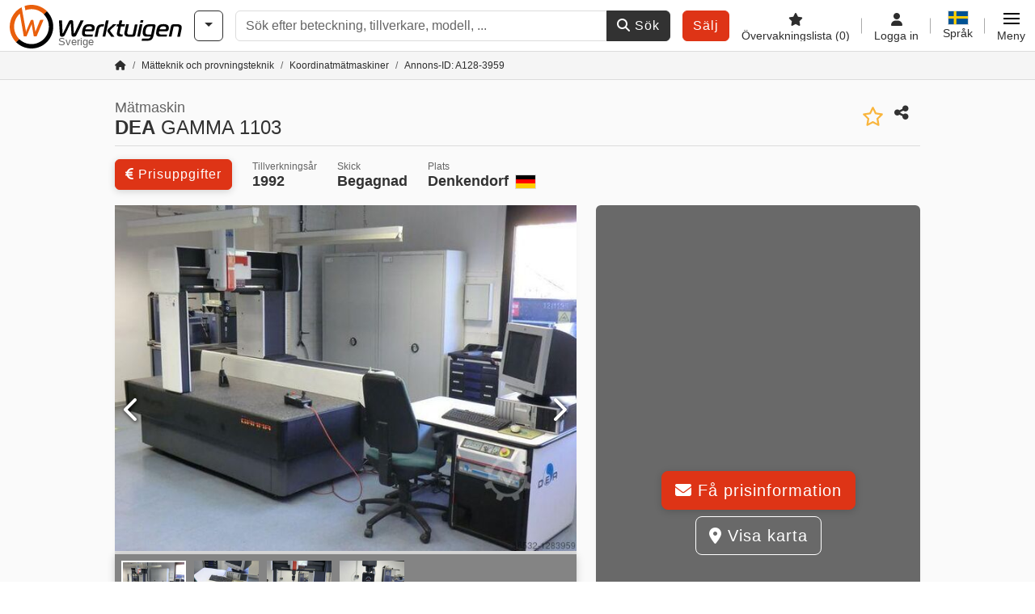

--- FILE ---
content_type: text/html; charset=UTF-8
request_url: https://www.werktuigen.se/dea-gamma+1103/wt-128-3959
body_size: 27417
content:

    <!DOCTYPE html>
    <html lang="sv-SE">
    <head>
        <title>▶ DEA GAMMA 1103 begagnad köpa begagnat</title><meta property="og:image" content="https://cdn.werktuigen.com/data/listing/img/hdv/ms/99/06/1283959-01.jpg?v=1692895719">
<meta name="title" content="▶ DEA GAMMA 1103 begagnad köpa begagnat">
<meta name="robots" content="index, follow">
<meta charset="utf-8">
<meta http-equiv="X-UA-Compatible" content="IE=edge">
<meta name="viewport" content="width=device-width, initial-scale=1">
<link href="https://www.werktuigen.se/dea-gamma+1103/wt-128-3959" rel="canonical">
<link href="https://www.werktuigen.com/dea-gamma+1103/wt-128-3959" rel="alternate" hreflang="x-default">
<link href="https://www.werktuigen.de/dea-gamma+1103/wt-128-3959" rel="alternate" hreflang="de">
<link href="https://www.werktuigen.com/dea-gamma+1103/wt-128-3959" rel="alternate" hreflang="en">
<link href="https://www.werktuigen.fr/dea-gamma+1103/wt-128-3959" rel="alternate" hreflang="fr">
<link href="https://www.werktuigen.es/dea-gamma+1103/wt-128-3959" rel="alternate" hreflang="es">
<link href="https://www.werktuigen.it/dea-gamma+1103/wt-128-3959" rel="alternate" hreflang="it">
<link href="https://www.werktuigen.nl/dea-gamma+1103/wt-128-3959" rel="alternate" hreflang="nl">
<link href="https://www.werktuigen.be/dea-gamma+1103/wt-128-3959" rel="alternate" hreflang="nl-be">
<link href="https://www.werktuigen.pl/dea-gamma+1103/wt-128-3959" rel="alternate" hreflang="pl">
<link href="https://www.werktuigen.biz.tr/dea-gamma+1103/wt-128-3959" rel="alternate" hreflang="tr">
<link href="https://www.werktuigen.cz/dea-gamma+1103/wt-128-3959" rel="alternate" hreflang="cs">
<link href="https://www.werktuigen.dk/dea-gamma+1103/wt-128-3959" rel="alternate" hreflang="da">
<link href="https://www.werktuigen.se/dea-gamma+1103/wt-128-3959" rel="alternate" hreflang="sv">
<link href="https://www.werktuigen.gr/dea-gamma+1103/wt-128-3959" rel="alternate" hreflang="el">
<link href="https://www.werktuigen.pt/dea-gamma+1103/wt-128-3959" rel="alternate" hreflang="pt">
<link href="https://www.werktuigen.hu/dea-gamma+1103/wt-128-3959" rel="alternate" hreflang="hu">
<link href="https://www.werktuigen.ro/dea-gamma+1103/wt-128-3959" rel="alternate" hreflang="ro">
<link href="https://www.werktuigen.rs/dea-gamma+1103/wt-128-3959" rel="alternate" hreflang="sr">
<link href="https://cdn.werktuigen.com/wt_favicon.ico?v=1739437402" rel="icon">
<link href="https://cdn.werktuigen.com/img/frontend/touch-icon-iphone_b_wt.png?v=1739437402" rel="apple-touch-icon">
<link href="https://cdn.werktuigen.com/img/frontend/touch-icon-iphone_b_wt.png?v=1739437402" rel="shortcut icon" sizes="180x180">
<link href="https://cdn.werktuigen.com/css/werktuigen.min.css?v=1768220138" rel="stylesheet">
<link href="https://cdn.werktuigen.com/css/frontend/auction/msg-auctions.css?v=1742378552" rel="stylesheet">
<link href="https://cdn.werktuigen.com/assets/1767605695/npm_keen-slider/keen-slider.min.css" rel="stylesheet">
<style>#listingCarousel1283959.keen-slider-uninitialized .keen-slider__slide { min-width: 100%; max-width: 100%; }</style>
<style>#listingCarouselThumbnail1283959.keen-slider-uninitialized .keen-slider__slide { margin-right: 10px; }</style>
<script>var brand = "wt";
var googleSitekey = "6LfzG2IcAAAAAAWdxTB46FZEAuoSFPXNqqD_S4GO";
var exitIntent = null;
var overwriteMsgAuctionsDomain = "https:\/\/www.werktuigen.se";
var auctionsCdnDomain = "https:\/\/cdn.werktuigen.com";
var wpKey = "BBlT2McH67HzKKztQPowgkIIwGCUI-rIJvX1KFXqmjkoFfhcPU2ES8rrvr6oOVcmU6sqhdpXNquE5qzrxPfrAbU";
var wpAskDelay = 5000;
var wpRegisterFollowUpEvent = "LISTING_VISITED";
var wpRegisterFollowUpTarget = 1283959;
var wpCookieReject = false;
var keenSliderListingCarousel1283959 = null;
var keenSliderListingCarouselThumbnail1283959 = null;
var googlePlacesClientApiKey = "AIzaSyDgdHuIiaNba4dc2nrcS5k0OzvOEVZkL_o";
var googlePlacesMapId = "8c2e855efb9e39ef";</script>
<script src="https://cdn.werktuigen.com/js/jquery-3.7.1.min.js?v=1739437402" defer></script>
<script src="https://cdn.werktuigen.com/data/js/i18n.b_wt_sv_SE.js?v=1768227169" defer></script>
<script src="https://cdn.werktuigen.com/js/popper.min.js?v=1739437402" defer></script>
<script src="https://cdn.werktuigen.com/js/js.cookie.min.js?v=1739437402" defer></script>
<script src="https://cdn.werktuigen.com/js/frontend/stargate/index-control.min.js?v=1739437402" defer></script>
<script src="https://cdn.werktuigen.com/js/frontend/messaging/retargeting/retargeting.min.js?v=1739437402" defer></script>
<script src="https://cdn.werktuigen.com/js/frontend/listing/listingModal.min.js?v=1761638682" defer></script>
<script src="https://cdn.werktuigen.com/js/frontend/webpush.min.js?v=1757485579" defer></script>
<script src="https://cdn.werktuigen.com/js/frontend/customer/listing-management/listing-management.min.js?v=1768300530" defer></script>
<script src="https://cdn.werktuigen.com/js/frontend/booking/upsell.min.js?v=1761740645" defer></script>
<script src="https://cdn.werktuigen.com/js/frontend/widgets/keen-slider-ms.min.js?v=1739437402" defer></script>
<script src="https://cdn.werktuigen.com/js/frontend/ofni/ofni.min.js?v=1739437402" defer></script>
<script src="https://cdn.werktuigen.com/assets/1767605695/vendor_yiisoft_yii2_assets/yii.min.js" defer></script>
<script src="https://cdn.werktuigen.com/assets/1767605695/vendor_yiisoft_yii2_assets/yii.activeForm.min.js" defer></script>
<script src="https://cdn.werktuigen.com/assets/1767605695/vendor_yiisoft_yii2_assets/yii.validation.min.js" defer></script>
<script src="https://cdn.werktuigen.com/assets/1767605695/bower_yii2-pjax/jquery.pjax.min.js" defer></script>
<script src="https://cdn.werktuigen.com/assets/1767605695/bower_bootstrap_dist/js/bootstrap.bundle.min.js" defer></script>
<script src="https://cdn.werktuigen.com/js/frontend/frontend.min.js?v=1768826656" defer></script>
<script src="https://cdn.werktuigen.com/js/frontend/auction/msg-auctions.js?v=1768220139" defer></script>
<script src="https://cdn.werktuigen.com/js/frontend/listing/listing.min.js?v=1768826656" defer></script>
<script src="https://cdn.werktuigen.com/js/frontend/notification/track.min.js?v=1739437402" defer></script>
<script src="https://cdn.werktuigen.com/js/frontend/main/favorites/favorites.min.js?v=1749040075" defer></script>
<script src="https://cdn.werktuigen.com/js/jquery.placeholder.min.js?v=1739437402" defer></script>
<script src="https://www.youtube.com/iframe_api" defer></script>
<script src="https://cdn.werktuigen.com/js/frontend/main/youtube/youtube_iframe_api.min.js?v=1760002191" defer></script>
<script src="https://cdn.werktuigen.com/js/frontend/inquiry/inquiry.min.js?v=1756890194" defer></script>
<script src="https://cdn.werktuigen.com/assets/1767605695/npm_keen-slider/keen-slider.min.js" defer></script>
<script>document.addEventListener('DOMContentLoaded', function() { $(function () { window['dataLayer'] = {
                    'push': () => {
                    }
                };

                $("body,html").bind("touchstart touchmove scroll mousedown DOMMouseScroll mousewheel keyup click", function(){
                    frontend.google.recaptcha.loadScript();
                });  
   /* global dataLayer */
     dataLayer.push({
        'event': 'datalistingpage',
        'maincategory': '36_Messtechnik & Prüftechnik',
        'listingtype': 'Kleinanzeige'
    });
    dataLayer.push({
        'event': 'remarketing_ids',
        'items': [{
            'id': '1283959',
            'google_business_vertical': 'custom'
        }]
    });
keenSliderListingCarousel1283959 = new KeenSlider("#listingCarousel1283959", {"breakpoints":[],"slides":{"perView":1},"loop":false,"slideChanged":function (slider) {SliderAddons.slideChangedHandler(slider);listing.slideChanged(slider);},"dragStarted":SliderAddons.dragStartedHandler,"created":SliderAddons.createdHandler,"animationEnded":SliderAddons.animationEndedHandler,"updated":SliderAddons.updatedHandler});
keenSliderListingCarouselThumbnail1283959 = new KeenSlider("#listingCarouselThumbnail1283959", {"breakpoints":[],"slides":{"perView":"auto","spacing":10},"rubberband":false,"dragStarted":SliderAddons.dragStartedHandler,"created":SliderAddons.createdHandler,"animationEnded":SliderAddons.animationEndedHandler,"slideChanged":function (slider) {SliderAddons.slideChangedHandler(slider);},"updated":SliderAddons.updatedHandler}, [SliderAddons.ThumbnailPlugin(keenSliderListingCarousel1283959)]);
jQuery('#listing-inquiry-form-ifIh').yiiActiveForm([{"id":"listing-inquiry-form-ifih-message","name":"message","container":".field-listing-inquiry-form-ifih-message","input":"#listing-inquiry-form-ifih-message","error":".invalid-feedback","enableAjaxValidation":true},{"id":"listing-inquiry-form-ifih-messagehash","name":"messageHash","container":".field-listing-inquiry-form-ifih-messagehash","input":"#listing-inquiry-form-ifih-messagehash","error":".invalid-feedback","enableAjaxValidation":true},{"id":"listing-inquiry-form-ifih-name","name":"name","container":".field-listing-inquiry-form-ifih-name","input":"#listing-inquiry-form-ifih-name","error":".invalid-feedback","enableAjaxValidation":true},{"id":"listing-inquiry-form-ifih-email","name":"email","container":".field-listing-inquiry-form-ifih-email","input":"#listing-inquiry-form-ifih-email","error":".invalid-feedback","enableAjaxValidation":true},{"id":"listing-inquiry-form-ifih-phonenumber","name":"phoneNumber","container":".field-listing-inquiry-form-ifih-phonenumber","input":"#listing-inquiry-form-ifih-phonenumber","error":".invalid-feedback","enableAjaxValidation":true},{"id":"listing-inquiry-form-ifih-company","name":"company","container":".field-listing-inquiry-form-ifih-company","input":"#listing-inquiry-form-ifih-company","error":".invalid-feedback","enableAjaxValidation":true},{"id":"listing-inquiry-form-ifih-location","name":"location","container":".field-listing-inquiry-form-ifih-location","input":"#listing-inquiry-form-ifih-location","error":".invalid-feedback","enableAjaxValidation":true},{"id":"listing-inquiry-form-ifih-location","name":"location","container":".field-listing-inquiry-form-ifih-location","input":"#listing-inquiry-form-ifih-location","error":".invalid-feedback","enableAjaxValidation":true},{"id":"listing-inquiry-form-ifih-isdealer","name":"isDealer","container":".field-listing-inquiry-form-ifih-isdealer","input":"#listing-inquiry-form-ifih-isdealer","error":".invalid-feedback","enableAjaxValidation":true},{"id":"listing-inquiry-form-ifih-iscategoryinquiry","name":"isCategoryInquiry","container":".field-listing-inquiry-form-ifih-iscategoryinquiry","input":"#listing-inquiry-form-ifih-iscategoryinquiry","error":".invalid-feedback","enableAjaxValidation":true},{"id":"listing-inquiry-form-ifih-categoryinquirytext","name":"categoryInquiryText","container":".field-listing-inquiry-form-ifih-categoryinquirytext","input":"#listing-inquiry-form-ifih-categoryinquirytext","error":".invalid-feedback","enableAjaxValidation":true},{"id":"listing-inquiry-form-ifih-country","name":"country","container":".field-listing-inquiry-form-ifih-country","input":"#listing-inquiry-form-ifih-country","error":".invalid-feedback","enableAjaxValidation":true},{"id":"listing-inquiry-form-ifih-listingid","name":"listingId","container":".field-listing-inquiry-form-ifih-listingid","input":"#listing-inquiry-form-ifih-listingid","error":".invalid-feedback","enableAjaxValidation":true},{"id":"listing-inquiry-form-ifih-edittoken","name":"editToken","container":".field-listing-inquiry-form-ifih-edittoken","input":"#listing-inquiry-form-ifih-edittoken","error":".invalid-feedback","enableAjaxValidation":true},{"id":"listing-inquiry-form-ifih-messagetype","name":"messageType","container":".field-listing-inquiry-form-ifih-messagetype","input":"#listing-inquiry-form-ifih-messagetype","error":".invalid-feedback","enableAjaxValidation":true},{"id":"listing-inquiry-form-ifih-eventsource","name":"eventSource","container":".field-listing-inquiry-form-ifih-eventsource","input":"#listing-inquiry-form-ifih-eventsource","error":".invalid-feedback","enableAjaxValidation":true},{"id":"listing-inquiry-form-ifih-eventcontext","name":"eventContext","container":".field-listing-inquiry-form-ifih-eventcontext","input":"#listing-inquiry-form-ifih-eventcontext","error":".invalid-feedback","enableAjaxValidation":true},{"id":"listing-inquiry-form-ifih-redirect","name":"redirect","container":".field-listing-inquiry-form-ifih-redirect","input":"#listing-inquiry-form-ifih-redirect","error":".invalid-feedback","enableAjaxValidation":true},{"id":"listing-inquiry-form-ifih-submitmode","name":"submitMode","container":".field-listing-inquiry-form-ifih-submitmode","input":"#listing-inquiry-form-ifih-submitmode","error":".invalid-feedback","enableAjaxValidation":true}], {"errorSummary":".alert.alert-danger","errorCssClass":"is-invalid","successCssClass":"is-valid","validationStateOn":"input","validationUrl":"\/inquiry\/listing-inquiry\/validate"});
$("#listing-inquiry-form-ifIh").on("beforeSubmit",function (event) {
        if(!$(this).hasClass("has-token")){
       event.preventDefault();
       let button = $(this).find("button[type=\"submit\"]");
       let form = $(this);
       let hiddenfield = "<input id=\"recaptcha-listing-inquiry-form-ifIh\" type=\"hidden\" name=\"recaptcha\" val=\"0\">";
       let id = $(hiddenfield).attr("id");
       grecaptcha.enterprise.ready(function () {
        grecaptcha.enterprise.execute("6LfzG2IcAAAAAAWdxTB46FZEAuoSFPXNqqD_S4GO", {action: "listing_inquiry"}).then(function (token) {
            if(form.find("#"+id).length == 0) {
                form.append(hiddenfield);
            }
            $("#" + id).val(token);
            form.addClass("has-token");
            form.submit();
        });
    });
 return false;
  }
 
  });
jQuery('#listing-inquiry-form-ifIh-revoke').yiiActiveForm([], {"errorSummary":".alert.alert-danger","errorCssClass":"is-invalid","successCssClass":"is-valid","validationStateOn":"input"});
$("#listing-inquiry-form-ifIh-revoke").on("beforeSubmit",function (event) {
        if(!$(this).hasClass("has-token")){
       event.preventDefault();
       let button = $(this).find("button[type=\"submit\"]");
       let form = $(this);
       let hiddenfield = "<input id=\"recaptcha-listing-inquiry-form-ifIh-revoke\" type=\"hidden\" name=\"recaptcha\" val=\"0\">";
       let id = $(hiddenfield).attr("id");
       grecaptcha.enterprise.ready(function () {
        grecaptcha.enterprise.execute("6LfzG2IcAAAAAAWdxTB46FZEAuoSFPXNqqD_S4GO", {action: "listing_inquiry"}).then(function (token) {
            if(form.find("#"+id).length == 0) {
                form.append(hiddenfield);
            }
            $("#" + id).val(token);
            form.addClass("has-token");
            form.submit();
        });
    });
 return false;
  }
 
  });
jQuery('#Pdfform').yiiActiveForm([], {"errorSummary":".alert.alert-danger","errorCssClass":"is-invalid","successCssClass":"is-valid","validationStateOn":"input"});
jQuery('#AdReportForm').yiiActiveForm([{"id":"listingreportmodel-name","name":"name","container":".field-listingreportmodel-name","input":"#listingreportmodel-name","error":".invalid-feedback","validate":function (attribute, value, messages, deferred, $form) {yii.validation.required(value, messages, {"message":"Värdet för Namn får inte vara tomt."});}},{"id":"listingreportmodel-email","name":"email","container":".field-listingreportmodel-email","input":"#listingreportmodel-email","error":".invalid-feedback","validate":function (attribute, value, messages, deferred, $form) {yii.validation.required(value, messages, {"message":"Värdet för E-post får inte vara tomt."});yii.validation.email(value, messages, {"pattern":/^[a-zA-Z0-9!#$%&'*+\/=?^_`{|}~-]+(?:\.[a-zA-Z0-9!#$%&'*+\/=?^_`{|}~-]+)*@(?:[a-zA-Z0-9](?:[a-zA-Z0-9-]*[a-zA-Z0-9])?\.)+[a-zA-Z0-9](?:[a-zA-Z0-9-]*[a-zA-Z0-9])?$/,"fullPattern":/^[^@]*<[a-zA-Z0-9!#$%&'*+\/=?^_`{|}~-]+(?:\.[a-zA-Z0-9!#$%&'*+\/=?^_`{|}~-]+)*@(?:[a-zA-Z0-9](?:[a-zA-Z0-9-]*[a-zA-Z0-9])?\.)+[a-zA-Z0-9](?:[a-zA-Z0-9-]*[a-zA-Z0-9])?>$/,"allowName":false,"message":"E-post är inte en giltig emailadress.","enableIDN":false,"skipOnEmpty":1});}},{"id":"listingreportmodel-reason","name":"reason","container":".field-listingreportmodel-reason","input":"#listingreportmodel-reason","error":".invalid-feedback","validate":function (attribute, value, messages, deferred, $form) {yii.validation.required(value, messages, {"message":"Värdet för orsak får inte vara tomt."});}},{"id":"listingreportmodel-otherreason","name":"otherReason","container":".field-listingreportmodel-otherreason","input":"#listingreportmodel-otherreason","error":".invalid-feedback","validate":function (attribute, value, messages, deferred, $form) {yii.validation.string(value, messages, {"message":"Annan orsak måste vara en sträng.","max":2000,"tooLong":"Annan orsak bör innehålla max 2 000 tecken.","skipOnEmpty":1});}}], {"errorSummary":".alert.alert-danger","errorCssClass":"is-invalid","successCssClass":"is-valid","validationStateOn":"input"});
$("#AdReportForm").on("beforeSubmit",function (event) {
        if(!$(this).hasClass("has-token")){
       event.preventDefault();
       let button = $(this).find("button[type=\"submit\"]");
       let form = $(this);
       let hiddenfield = "<input id=\"recaptcha-AdReportForm\" type=\"hidden\" name=\"recaptcha\" val=\"0\">";
       let id = $(hiddenfield).attr("id");
       grecaptcha.enterprise.ready(function () {
        grecaptcha.enterprise.execute("6LfzG2IcAAAAAAWdxTB46FZEAuoSFPXNqqD_S4GO", {action: "listing_accusation"}).then(function (token) {
            if(form.find("#"+id).length == 0) {
                form.append(hiddenfield);
            }
            $("#" + id).val(token);
            form.addClass("has-token");
            form.submit();
        });
    });
 return false;
  }
 
  });
jQuery(document).pjax("#report-pjax a", {"push":false,"replace":false,"timeout":1000,"scrollTo":false,"container":"#report-pjax"});
jQuery(document).off("submit", "#report-pjax form[data-pjax]").on("submit", "#report-pjax form[data-pjax]", function (event) {jQuery.pjax.submit(event, {"push":false,"replace":false,"timeout":1000,"scrollTo":false,"container":"#report-pjax"});});
jQuery('#adRecommendForm').yiiActiveForm([{"id":"listingrecommendmodel-name","name":"name","container":".field-listingrecommendmodel-name","input":"#listingrecommendmodel-name","error":".invalid-feedback","validate":function (attribute, value, messages, deferred, $form) {yii.validation.required(value, messages, {"message":"Värdet för Eget namn får inte vara tomt."});}},{"id":"listingrecommendmodel-emailsender","name":"emailSender","container":".field-listingrecommendmodel-emailsender","input":"#listingrecommendmodel-emailsender","error":".invalid-feedback","validate":function (attribute, value, messages, deferred, $form) {yii.validation.required(value, messages, {"message":"Värdet för Egen e-postadress får inte vara tomt."});yii.validation.email(value, messages, {"pattern":/^[a-zA-Z0-9!#$%&'*+\/=?^_`{|}~-]+(?:\.[a-zA-Z0-9!#$%&'*+\/=?^_`{|}~-]+)*@(?:[a-zA-Z0-9](?:[a-zA-Z0-9-]*[a-zA-Z0-9])?\.)+[a-zA-Z0-9](?:[a-zA-Z0-9-]*[a-zA-Z0-9])?$/,"fullPattern":/^[^@]*<[a-zA-Z0-9!#$%&'*+\/=?^_`{|}~-]+(?:\.[a-zA-Z0-9!#$%&'*+\/=?^_`{|}~-]+)*@(?:[a-zA-Z0-9](?:[a-zA-Z0-9-]*[a-zA-Z0-9])?\.)+[a-zA-Z0-9](?:[a-zA-Z0-9-]*[a-zA-Z0-9])?>$/,"allowName":false,"message":"Egen e-postadress är inte en giltig emailadress.","enableIDN":false,"skipOnEmpty":1});yii.validation.string(value, messages, {"message":"Egen e-postadress måste vara en sträng.","max":255,"tooLong":"Egen e-postadress bör innehålla max 255 tecken.","skipOnEmpty":1});}},{"id":"listingrecommendmodel-emailreceiver","name":"emailReceiver","container":".field-listingrecommendmodel-emailreceiver","input":"#listingrecommendmodel-emailreceiver","error":".invalid-feedback","validate":function (attribute, value, messages, deferred, $form) {yii.validation.required(value, messages, {"message":"Värdet för Mottagarens e-postadress får inte vara tomt."});yii.validation.email(value, messages, {"pattern":/^[a-zA-Z0-9!#$%&'*+\/=?^_`{|}~-]+(?:\.[a-zA-Z0-9!#$%&'*+\/=?^_`{|}~-]+)*@(?:[a-zA-Z0-9](?:[a-zA-Z0-9-]*[a-zA-Z0-9])?\.)+[a-zA-Z0-9](?:[a-zA-Z0-9-]*[a-zA-Z0-9])?$/,"fullPattern":/^[^@]*<[a-zA-Z0-9!#$%&'*+\/=?^_`{|}~-]+(?:\.[a-zA-Z0-9!#$%&'*+\/=?^_`{|}~-]+)*@(?:[a-zA-Z0-9](?:[a-zA-Z0-9-]*[a-zA-Z0-9])?\.)+[a-zA-Z0-9](?:[a-zA-Z0-9-]*[a-zA-Z0-9])?>$/,"allowName":false,"message":"Mottagarens e-postadress är inte en giltig emailadress.","enableIDN":false,"skipOnEmpty":1});yii.validation.string(value, messages, {"message":"Mottagarens e-postadress måste vara en sträng.","max":255,"tooLong":"Mottagarens e-postadress bör innehålla max 255 tecken.","skipOnEmpty":1});}},{"id":"listingrecommendmodel-message","name":"message","container":".field-listingrecommendmodel-message","input":"#listingrecommendmodel-message","error":".invalid-feedback","validate":function (attribute, value, messages, deferred, $form) {yii.validation.string(value, messages, {"message":"Ditt meddelande till mottagaren måste vara en sträng.","max":2000,"tooLong":"Ditt meddelande till mottagaren bör innehålla max 2 000 tecken.","skipOnEmpty":1});}}], {"errorSummary":".alert.alert-danger","errorCssClass":"is-invalid","successCssClass":"is-valid","validationStateOn":"input"});
$("#adRecommendForm").on("beforeSubmit",function (event) {
        if(!$(this).hasClass("has-token")){
       event.preventDefault();
       let button = $(this).find("button[type=\"submit\"]");
       let form = $(this);
       let hiddenfield = "<input id=\"recaptcha-adRecommendForm\" type=\"hidden\" name=\"recaptcha\" val=\"0\">";
       let id = $(hiddenfield).attr("id");
       grecaptcha.enterprise.ready(function () {
        grecaptcha.enterprise.execute("6LfzG2IcAAAAAAWdxTB46FZEAuoSFPXNqqD_S4GO", {action: "listing_recommendation"}).then(function (token) {
            if(form.find("#"+id).length == 0) {
                form.append(hiddenfield);
            }
            $("#" + id).val(token);
            form.addClass("has-token");
            form.submit();
        });
    });
 return false;
  }
 
  });
jQuery(document).pjax("#recommend-pjax a", {"push":false,"replace":false,"timeout":1000,"scrollTo":false,"container":"#recommend-pjax"});
jQuery(document).off("submit", "#recommend-pjax form[data-pjax]").on("submit", "#recommend-pjax form[data-pjax]", function (event) {jQuery.pjax.submit(event, {"push":false,"replace":false,"timeout":1000,"scrollTo":false,"container":"#recommend-pjax"});});
$(document).on('beforeValidate', '[data-form="watchlist"]', frontend.util.disableSubmitButton)
$(document).on('afterValidate', '[data-form="watchlist"]', frontend.util.activateSubmitButton)
$(document).on('beforeSubmit', '[data-form="watchlist"]', frontend.util.disableSubmitButton)
$(document).on('afterSubmit', '[data-form="watchlist"]', frontend.util.activateSubmitButton)
jQuery(document).pjax("#watchlist-pjax a", {"push":false,"replace":false,"timeout":1000,"scrollTo":false,"container":"#watchlist-pjax"});
jQuery(document).off("submit", "#watchlist-pjax form[data-pjax]").on("submit", "#watchlist-pjax form[data-pjax]", function (event) {jQuery.pjax.submit(event, {"push":false,"replace":false,"timeout":1000,"scrollTo":false,"container":"#watchlist-pjax"});});
header.instantSearch.placeholder = "Sök efter beteckning, tillverkare, modell, ..."
header.instantSearch.enabled = true }); });</script><noscript><iframe sandbox="allow-same-origin" src="https://www.googletagmanager.com/ns.html?id=GTM-PX8GZMD"
                height="0" width="0" style="display:none;visibility:hidden"></iframe></noscript><meta name="csrf-param" content="_csrf"><meta name="csrf-token" content="Imj-QmTKjSZ7vAfWKo1Cop6xcao6Yaj811iqST7w_PFvAqc7O63VTAn7RZR93C713IcI7Q8mx4_gPuF_ZqG1hg==">    </head>

    <body >
    <header><section id="header"
             class="container-fluid "><section id="header-logo"><a href="/"><img id="logo-img"
             src="https://cdn.werktuigen.com/img/frontend/main/logo/wt_logo.svg?v=1739437402" class="img-fluid  d-block" width="200" height="55"
             alt="Werktuigen"/><img class="img-fluid d-none" width="48" height="48"
             loading="lazy" src="https://cdn.werktuigen.com/img/frontend/main/logo/icon_b_wt.svg?v=1739437402"
             alt="Werktuigen"/><div id="logo-subtitle"
                 class="d-none d-md-block mt-1 text-muted wt">
                                    Sverige                            </div></a></section><section id="header-searchbar" class="d-flex align-items-center gap-r-15 gap-last-0"><div id="category-dropdown" class="d-none d-md-block"><button type="button" onclick="header.categoryDropdown.toggle()"
                class="btn btn-nowrap btn-outline-gray-45 dropdown-toggle"
                aria-label="Kategorier"
                aria-labelledby="category-dropdown-label"><span class="d-xl-none d-xxl-inline-block" id="category-dropdown-label">
               Kategorier           </span></button></div><form id="search-form" action="/main/search/index"
      onsubmit=""
      class="w-100"
      method="get"><div class="input-group"><input type="text"
               id="search-input"
               class="form-control"
               placeholder="Sök efter beteckning, tillverkare, modell, ..."
               value=""
               name="search-word"
                            oninput="header.instantSearch.checkInput();"
                onfocus="header.searchHistory.activate()"
                           autocomplete="off"><div class="search-history-box z-index-popover shadow-lg position-absolute w-100"><ul class="list-group list-group-flush"></ul></div><button id="search-reset" class="btn btn-light border text-muted d-none" type="button"
                aria-label="Radera"
                onclick="header.instantSearch.deleteSearchWord()"><i class="fa-solid fa-xmark"></i></button><button id="search-submit" class="btn btn-primary" type="submit"><i class="fa-solid fa-magnifying-glass"></i>
            Sök        </button></div><div id="instant-search-wrapper" data-before-left="15"
             class="position-absolute px-3 shadow bg-white w-100 mt-xxl-3 z-index-popover border-top "><span class="caret d-none d-lg-block"></span><nav class="navbar navbar-expand-sm px-0 sticky-top d-lg-none "><ul id="scrollspy-nav" class="navbar-nav flex-no-break flex-row gap-r-15 overflow-scroll-xs"><li id="machine-type-nav-item" class="nav-item "><span class="nav-link active text-dark" style="cursor: pointer;"
                              onclick="header.instantSearch.scrollTo(this, header.instantSearch.bulletPoints.listingTitle)">
                            Beteckning                        </span></li><li id="manufacturer-nav-item" class="nav-item"><span class="nav-link text-dark" style="cursor: pointer;"
                              onclick="header.instantSearch.scrollTo(this, header.instantSearch.bulletPoints.manufacturer)">
                            Tillverkare                        </span></li><li id="category-nav-item" class="nav-item"><span class="nav-link text-dark" style="cursor: pointer;"
                              onclick="header.instantSearch.scrollTo(this, header.instantSearch.bulletPoints.category)">
                            Kategori                        </span></li><li id="product-nav-item" class="nav-item"><span class="nav-link text-dark" style="cursor: pointer;"
                              onclick="header.instantSearch.scrollTo(this, header.instantSearch.bulletPoints.product)">
                            Produkt                        </span></li></ul></nav><div id="instant-search-box" class="row text-start py-3 shadow-sm"><div class="col-12 col-lg d-none instant-search-column" id="machine-type-column"><p class="text-dark m-0 fw-bold">
                        Beteckning                    </p><div id="listingTitle-isl" class="instant-search-list"></div></div><div class="col-12 col-lg d-none instant-search-column" id="manufacturer-column"><p class="text-dark m-0 fw-bold">
                        Tillverkare                    </p><div id="manufacturer-isl" class="instant-search-list"></div></div><div class="col-12 col-lg d-none instant-search-column" id="category-column"><p class="text-dark m-0 fw-bold">
                        Kategori                    </p><div id="category-isl" class="instant-search-list"></div></div><div class="col-12 col-lg d-none instant-search-column" id="product-column"><p class="text-dark m-0 fw-bold">
                        Produkter                    </p><div id="product-isl" class="instant-search-list"></div></div></div></div></form></section><section id="header-cta"><a href="/tariffs/"
           class="sell-now btn btn-cta"
           data-bs-container="body"
           data-bs-animation="false"
           data-bs-trigger="manual"
           data-bs-template='<div class="popover popover-sell-now mw-rem-24 mw-xxs-rem-12 text-center mw-100" role="tooltip"><div class="arrow"></div><div class="popover-body"></div><h4 class="popover-header"></h4></div>'
           data-bs-html="true"
           data-bs-toggle="popover"
           data-bs-placement="bottom"
           title="Giltigt till 31.01."
           data-bs-content=""><span class="d-none d-xxl-inline">
                                    Sälj maskin                            </span><span class="d-xxl-none ">
            Sälj            </span></a></section><section id="header-navigation" class="d-flex gap-l-10 gap-lg-l-30 gap-first-0 gap-last-0 justify-content-end"><a href="/main/favorites"
       class="d-none d-md-flex flex-column bar-right align-items-center justify-content-center justify-content-lg-end gap-b-5 gap-last-0 text-dark line-height-1"
       aria-label="Övervakningslista"><i class="fa-solid fa-star"></i><small class="d-none d-lg-block text-truncate">
            Övervakningslista            <span id="favorite-count">
                (0)
            </span></small></a><a href="/account/security/login"
       class="d-none d-lg-flex flex-column align-items-center justify-content-center bar-right justify-content-lg-end gap-b-5 gap-last-0 line-height-1 text-dark"><i class="fa-solid fa-user"></i><small class="d-none d-lg-block">
            Logga in        </small></a><button id="language-select" class="bar-right border-0 text-dark btn btn-transparent btn-normal-spacing p-0"
            onclick="header.languageSelector.toggle('listing/display/index?id=1283959')"
            aria-label="Språk"><span class="language-selector p-0 pb-1"><img src="https://cdn.werktuigen.com/img/frontend/main/flags/blank24.png?v=1739437402"
                 class="flag24 flag24-se" width="24" height="16"
                 alt="sv_SE"><span class="languageselect-flaglist shadow-lg bg-white h-auto position-absolute z-index-popover"
                  data-route="listing/display/index?id=1283959"><span class="caret"></span><span id="language-select-wrapper" class="d-flex flex-wrap p-2 gap-l-5 gap-r-5 gap-b-5"></span></span></span><small class="d-none d-lg-block">
            Språk        </small></button><div
        class="d-flex align-items-center text-dark flex-column gap-b-5 gap-last-0 line-height-1 justify-content-center justify-content-lg-end"
        role="button"
        aria-label="Meny"
        onclick="header.menu.toggle()"><span id="nav-burger"><span></span><span></span><span></span><span></span></span><small class="d-none d-lg-block">
        Meny    </small></div><nav class="ms-navigation"><span class="caret d-none d-lg-block"></span><div class="ms-menu-level-1"><p class="h4 px-3 d-none d-lg-block pt-3 pb-2">
            Meny        </p><ul><li><span style="position: relative;"><i class="fa-solid fa-magnifying-glass me-2"></i>Sök<div class="position-absolute top-0 bottom-0 start-0 d-flex align-items-center justify-content-end" style="right: 0.75rem;" onclick="header.menu.toggleSubmenu(this);event.preventDefault();"><i class="fa-solid fa-chevron-down"></i></div></span><ul class="ms-menu ms-menu-level-2"><li><a href="/s/wcp-cat-1">Småannonser</a></li><li><a href="/auctions/">Auktioner</a></li><li><a href="/main/search/index">Avancerad sökning</a></li><li><a href="/wth">Återförsäljare</a></li><li><a id="advertise-button" onclick="frontend.inquiry.categoryInquiry.openModal()">Skicka förfrågan</a></li></ul></li><li><span style="position: relative;"><i class="fa-solid fa-tags me-2"></i>Placera annonsen<div class="position-absolute top-0 bottom-0 start-0 d-flex align-items-center justify-content-end" style="right: 0.75rem;" onclick="header.menu.toggleSubmenu(this);event.preventDefault();"><i class="fa-solid fa-chevron-down"></i></div></span><ul class="ms-menu ms-menu-level-2"><li><a href="/tariffs/">Placera annonser för maskiner</a></li><li><a href="https://service.machineseeker.com/auctions-offer/">Publicera auktioner</a></li><li><a href="/tariffs/">Priser och taxor</a></li><li><a href="https://service.machineseeker.com/incredible-outreach/">Annonsera på Werktuigen</a></li></ul></li><li><a href="/main/favorites/index"><i class="fa-solid fa-star me-2"></i>Övervakningslista</a></li><li><a href="/account/security/login"><i class="fa-solid fa-user me-2"></i>Inloggning och registrering</a></li></ul></div></nav></section><div id="ms-navigation-overlay"></div></section><section id="category-teaser"></section><div class="container-fluid bg-light-gray border-bottom border-gray p-0"><div class="container-xl"><ol class="breadcrumb d-none d-sm-flex small px-0 m-0 bg-light-gray" itemscope
                itemtype="http://schema.org/BreadcrumbList"><li class="breadcrumb-item"
                        itemprop="itemListElement" itemscope
                        itemtype="http://schema.org/ListItem"><a class="text-dark" itemprop="item" href="/"
                                    aria-label="Hem"><span itemprop="name"><i itemprop="name" content="Home" class="fa-solid fa-house text-grey-150"></i></span></a><meta itemprop="position" content="1"/><div class="d-none"><div id="popover-links-0"><ul class="list-group list-group-flush"></ul></div></div></li><li class="breadcrumb-item"
                        itemprop="itemListElement" itemscope
                        itemtype="http://schema.org/ListItem"><a class="text-dark" itemprop="item" href="/Maetning-och-testning-teknik/wcp-cat-36"
                                    aria-label="Home"><span itemprop="name">Mätteknik och provningsteknik</span></a><meta itemprop="position" content="2"/><div class="d-none"><div id="popover-links-1"><ul class="list-group list-group-flush"></ul></div></div></li><li class="breadcrumb-item"
                        itemprop="itemListElement" itemscope
                        itemtype="http://schema.org/ListItem"><a class="text-dark" itemprop="item" href="/Lokala-positionering-teknik/wcp-cat-402"
                                    aria-label="Home"                                   onmouseout="frontend.breadcrumb.popoverLinks.hide(this)"
                                   onmouseenter="frontend.breadcrumb.popoverLinks.show(this,'popover-links-2')"><span itemprop="name">Koordinatmätmaskiner</span></a><meta itemprop="position" content="3"/><div class="d-none"><div id="popover-links-2"><ul class="list-group list-group-flush"><li class="list-group-item"><a href="/Materiellt-testa/wcp-cat-407">Materialprovning</a></li><li class="list-group-item"><a href="/Maetsystem/wcp-cat-404">Mätsystem</a></li><li class="list-group-item"><a href="/Provbaenk/wcp-cat-406">Testbord</a></li><li class="list-group-item"><a href="/Balanseringsmaskiner/wcp-cat-401">Balanseringsmaskiner</a></li><li class="list-group-item"><a href="/Motor-test-stationer/wcp-cat-405">Motorprovbänkar</a></li><li class="list-group-item"><a href="/Elektriska-tryck-och-kraft-sensorer/wcp-cat-403">Kraftmätningsinstrument</a></li></ul></div></div></li><li class="breadcrumb-item text-dark active"
                        itemprop="itemListElement" itemscope
                        itemtype="http://schema.org/ListItem"><span itemprop="name">Annons-ID: A128-3959</span><meta itemprop="position" content="4"/><div class="d-none"><div id="popover-links-3"><ul class="list-group list-group-flush"></ul></div></div></li></ol><div class="dropdown d-block d-sm-none" itemscope itemtype="http://schema.org/BreadcrumbList"><button type="button" class="btn  btn-sm btn-block text-truncate text-start dropdown-toggle"
                        style="white-space: nowrap !important;" data-bs-toggle="dropdown"><i class="fa-solid fa-house"></i> / ... / Annons-ID: A128-3959                </button><div class="dropdown-menu z-index-modal" itemprop="itemListElement" itemscope
                     itemtype="http://schema.org/ListItem"><a class="dropdown-item" itemprop="item" href="/"><span itemprop="name"><i class="fa-solid fa-house me-2"></i>Hem                                    </span><meta itemprop="position" content="1"/></a><a class="dropdown-item" itemprop="item" href="/Maetning-och-testning-teknik/wcp-cat-36"><span itemprop="name"><i class="fa-solid fa-share me-2"
                                           style="transform: scaleX(-1) rotate(182deg);"></i>Mätteknik och provningsteknik                                    </span><meta itemprop="position" content="2"/></a><a class="dropdown-item" itemprop="item" href="/Lokala-positionering-teknik/wcp-cat-402"><span itemprop="name"><i class="fa-solid fa-share me-2"
                                           style="transform: scaleX(-1) rotate(182deg);"></i>Koordinatmätmaskiner                                    </span><meta itemprop="position" content="3"/></a><span class="dropdown-item disabled" itemprop="name"><i class="fa-solid fa-share me-2"
                                   style="transform: scaleX(-1) rotate(182deg);"></i>Annons-ID: A128-3959                                <meta itemprop="position" content="4"/></span></div></div></div></div></header><main><div class="bg-light"><section id="listing-detail" data-listing-id="1283959"
             class=" container-xl  py-4 inseratanzeige position-relative"
             itemscope

    <!-- region Google offer --><script type="application/ld+json"> {
    "@context": "https://schema.org",
    "@type": "Product",
    "name": "DEA GAMMA 1103",
    "description": "K\u00f6p M\u00e4tmaskin DEA GAMMA 1103 begagnad hos www.werktuigen.se. Hitta nya och begagnade maskiner nu.",
    "url": "https://www.werktuigen.se/dea-gamma+1103/wt-128-3959",
    "image": [
        "https://cdn.werktuigen.com/data/listing/img/hdv/ms/99/06/1283959-01.jpg?v=1692895719",
        "https://cdn.werktuigen.com/data/listing/img/hdv/ms/99/06/1283959-02.jpg?v=1692895719",
        "https://cdn.werktuigen.com/data/listing/img/hdv/ms/99/06/1283959-03.jpg?v=1692895719",
        "https://cdn.werktuigen.com/data/listing/img/hdv/ms/99/06/1283959-04.jpg?v=1692895719"
    ],
    "itemCondition": "https://schema.org/UsedCondition",
    "category": "https://www.werktuigen.se/s/wcp-cat-1?id=402",
    "manufacturer": {
        "@type": "Organization",
        "name": "DEA"
    },
    "brand": {
        "@type": "Organization",
        "name": "DEA"
    },
    "offers": {
        "@type": "Offer",
        "availability": "https://schema.org/InStock"
    },
    "countryOfOrigin": {
        "@type": "Country",
        "name": "Tyskland"
    }
}</script><!-- endregion --><section id="alerts"></section><section id="top-data" class="mb-3"><div class="d-flex border-bottom pb-2 mb-3 position-relative"><h1 class="fs-3 mb-0" id="inserat-titel"
                data-listing-id="1283959"><div class="d-flex"><div><div class="fs-5 word-break text-gray-100"> Mätmaskin</div><b class="word-break">DEA</b>
        GAMMA 1103    </div></div></h1><div class="d-flex flex-column flex-lg-row ms-auto"><div class="d-flex flex-column flex-lg-row ms-auto me-4 pe-1 pt-lg-2 pe-lg-0 me-lg-0 ms-lg-2"><div data-grid="icon"><div class="watchlist-link  cursor-pointer"
     data-listing-id="1283959"
     data-bs-target="#watchlistmodal"
     data-ajax-target="#watchlist-pjax"

     data-category="36_Messtechnik & Prüftechnik"
            data-favored-title="Ta bort från övervakningslistan"
        data-non-favored-title="Lägg till i övervakningslistan"
                    data-action-save="/main/favorites/save"
        data-action-delete="/main/favorites/delete"
        onclick="if(typeof listingList !== 'undefined' && !$(this).hasClass('favored')){listingList.setEngagementPosition(this)}
                    favorites.toggleListingFavorite(this);"
    ><div class="watchlist-popover"
             data-bs-container="body"
             data-bs-animation="false"
             data-bs-trigger="manual"
             data-bs-template='<div class="d-xl-block popover popover-watchlist d-none" style="height:fit-content" role="tooltip"><div class="popover-arrow"></div><div class="popover-body px-3 py-2 "></div></div>'
             data-bs-html="true"
             data-bs-toggle="popover"
             data-bs-placement="auto"
             data-bs-content="
<div class='p-0 modal-header pb-2'>
    Dina sparade annonser lagras endast tillfälligt.    <button type='button' class='btn-close close-popover' onclick='favorites.closePopover(this)' aria-label='Stäng'></button></div><p class='pt-2 font-weight-bold'>
    Skapa ett gratis användarkonto nu:</p><ol class='pl-5' style=' list-style-type: none'><li><i class='fa-solid fa-check text-center px-2 text-cta'></i>
        Synkronisera bevakningslista    </li><li><i class='fa-solid fa-check text-center px-2 text-cta'></i>
        Exklusiva specialerbjudanden    </li><li><i class='fa-solid fa-check text-center px-2 text-cta'></i>
        Lägga bud på auktioner    </li></ol><div class='text-center'><button class='btn btn-cta mb-2'
            data-tracking='prospect-register-modal-open' onclick='favorites.loadRegisterModal()'><i class='fa-solid fa-address-card mr-2'></i> Registrera dig gratis</button><p class='text-center'>
        Har du redan ett konto?        <a href='/account/security/login'
           class='text-cta-link'><u>Registrera dig nu</u></a></p></div>


"></div><button class="btn p-0" data-bs-toggle="tooltip" title="Lägg till i övervakningslistan" type="button"><i class="watchlist-icon" data-tracking="observe-save"></i></button></div></div></div><!-- Share button on large screens --><span class="btn ms-auto d-none d-lg-block" data-tracking="share" data-bs-toggle="modal" data-bs-target="#recommendmodal"><i class="fa-solid fa-share-nodes fs-4" data-tracking="share"></i></span></div><!-- Share button on small screens --><span id="share-btn" class="ps-3 d-block d-lg-none position-absolute end-0" data-tracking="share" onclick="listingDetail.handleShare(this)"><i class="fa-solid fa-share-nodes fs-4" data-tracking="share"></i></span></div><div class="d-flex flex-column flex-md-row gap-r-25 mb-3 align-items-start"><div class="gap-r-25 d-none d-md-flex"><div class="m-0"><button type="button" class="btn btn btn-cta shadow-lg "
        data-inquiry-btn="1283959"
        data-inquiry-message-type="PRICE_INFO"
            onclick="inquiry.getForm(1283959,&quot;PRICE_INFO&quot;,&quot;btn-cta&quot;,&quot;Prisuppgifter&quot;,&quot;fa-euro-sign&quot;,&quot;Prisuppgifter&quot;,true,&quot;PRICE_INQUIRY&quot;,&quot;LISTING_DETAIL&quot;,&quot;\/inquiry\/listing-inquiry\/submit&quot;,&quot;\/inquiry\/listing-inquiry\/validate&quot;,&quot;\/inquiry\/listing-inquiry\/revoke&quot;,false,false,&quot;&quot;)"><i class="fa-solid fa-euro-sign"></i><span class="d-md-none">
        Prisuppgifter    </span><span class="d-none d-md-inline">
        Prisuppgifter    </span></button><button type="button"
        class="btn btn-outline-success shadow-sm already-requested d-none    mt-0 mt-md-2  "
        data-inquiry-btn="1283959"
            onclick="inquiry.getForm(1283959,&quot;PRICE_INFO&quot;,&quot;btn-cta&quot;,&quot;Prisuppgifter&quot;,&quot;fa-euro-sign&quot;,&quot;Prisuppgifter&quot;,true,&quot;PRICE_INQUIRY&quot;,&quot;LISTING_DETAIL&quot;,&quot;\/inquiry\/listing-inquiry\/submit&quot;,&quot;\/inquiry\/listing-inquiry\/validate&quot;,&quot;\/inquiry\/listing-inquiry\/revoke&quot;,false,false,&quot;&quot;)"><i class="fa-solid fa-circle-check"></i>
            Redan efterfrågad    </button></div></div><!-- region Year of Manufacture--><div class="d-flex flex-column"><div class="fs-8 max-content mb-n2 text-gray-100">
                Tillverkningsår            </div><div class="fs-5 mt-1 max-content word-break fw-bold">
                1992            </div></div><!-- endregion --><!-- region Type of offer --><div class=" flex-column d-flex"><div class="fs-8 mb-n2 text-gray-100">
            Skick        </div><div class="fs-5 mt-1 fw-bold">
            Begagnad                    </div></div><!-- endregion --><!-- region Location --><div class=" flex-column d-flex"><div class="fs-8 mb-n2 text-gray-100">
            Plats        </div><div class="fs-5 mt-1 word-break fw-bold">
                                                Denkendorf                                            <img class="ms-1 flag24 flag24-de"
                             src="https://cdn.werktuigen.com/img/frontend/main/flags/blank24.png?v=1739437402"
                             title="Tyskland"
                             alt="Tyskland"></div></div><!-- endregion --></div></section><section id="main-data" data-listing-id="1283959"><section id="image-and-map"><div class="row"><div id="images" class="col col-lg-7"><div id="imageandplaceboxes" class="images d-block"><div class="canvas position-relative listing-detail-slider shadow rounded bg-gray"><div class="" data-listing-type="standard"><button type="button" class="d-none col-12 btn-keen-slider-vertical position-absolute btn btn-link p-0 text-white" style="z-index: 100;top: 50%;transform: translate(0px, -50%);left: 10px;text-shadow: 1px 1px 5px black;" onclick="keenSliderListingCarousel1283959.prev()" aria-label="Föregående"><i class="fa-solid fa-chevron-up fa-lg"></i></button><button type="button" class="col-auto btn-keen-slider-horizontal position-absolute btn btn-link p-0 text-white" style="z-index: 100;top: 50%;transform: translate(0px, -50%);left: 10px;text-shadow: 1px 1px 5px black;" onclick="keenSliderListingCarousel1283959.prev()" aria-label="Föregående"><i class="fa-solid fa-chevron-left fa-2x"></i></button><div class=""><div id="listingCarousel1283959" class="keen-slider keen-slider-uninitialized"><div class="keen-slider__slide lazy__slide ratio ratio-4x3 active keen-active"><img
                      style="object-fit: contain" data-index="0"
                      class="img-fluid mh-100 mw-100 cursor-pointer"
                      src="https://cdn.werktuigen.com/data/listing/img/vga/ms/99/06/1283959-01.jpg?v=1692895719"
                      onclick="listingModal.getModal(1283959, 'LISTING_DETAIL', '36_Messtechnik & Prüftechnik',0,0)"
                      alt="Mätmaskin DEA GAMMA 1103"></div><div class="keen-slider__slide lazy__slide ratio ratio-4x3"><img
                      style="object-fit: contain" data-index="1"
                      class="img-fluid mh-100 mw-100 cursor-pointer"
                      src="https://cdn.werktuigen.com/data/listing/img/vga/ms/99/06/1283959-02.jpg?v=1692895719"
                      onclick="listingModal.getModal(1283959, 'LISTING_DETAIL', '36_Messtechnik & Prüftechnik',1,0)"
                      alt="Mätmaskin DEA GAMMA 1103"></div><div class="keen-slider__slide lazy__slide ratio ratio-4x3"><img
                      style="object-fit: contain" data-index="2"
                      class="img-fluid mh-100 mw-100 cursor-pointer"
                      src="https://cdn.werktuigen.com/data/listing/img/vga/ms/99/06/1283959-03.jpg?v=1692895719"
                      onclick="listingModal.getModal(1283959, 'LISTING_DETAIL', '36_Messtechnik & Prüftechnik',2,0)"
                      alt="Mätmaskin DEA GAMMA 1103"></div><div class="keen-slider__slide lazy__slide ratio ratio-4x3"><img
                      style="object-fit: contain" data-index="3"
                      class="img-fluid mh-100 mw-100 cursor-pointer"
                      src="https://cdn.werktuigen.com/data/listing/img/vga/ms/99/06/1283959-04.jpg?v=1692895719"
                      onclick="listingModal.getModal(1283959, 'LISTING_DETAIL', '36_Messtechnik & Prüftechnik',3,0)"
                      alt="Mätmaskin DEA GAMMA 1103"></div><div class="keen-slider__slide lazy__slide ratio ratio-4x3"><div class="ratio ratio-4x3"><div class=""><div
                class="m-auto text-center d-flex justify-content-center flex-column more-images printArea bg-light-gray p-1 p-md-5 h-100"><div
                    class="d-flex justify-content-between flex-column align-items-center w-100 h-100  m-auto"><div class="h-75 d-flex justify-content-center w-100"><img width="100" height="100" alt="more Images" class="img-fluid w-100"
                         src="https://cdn.werktuigen.com/img/frontend/inserat/content/icon_more_pictures_b_wt.svg?v=1739437402"/></div><div class="h-25"><button type="button" class="btn btn-cta mb-4 "
        data-inquiry-btn="1283959"
        data-inquiry-message-type="MORE_IMAGES"
            onclick="inquiry.getForm(1283959,&quot;MORE_IMAGES&quot;,&quot;btn-cta&quot;,&quot;Beg\u00e4r fler bilder&quot;,&quot;fa-envelope&quot;,&quot;Beg\u00e4r fler bilder&quot;,true,&quot;MORE_IMAGES_INQUIRY&quot;,&quot;LISTING_DETAIL&quot;,&quot;\/inquiry\/listing-inquiry\/submit&quot;,&quot;\/inquiry\/listing-inquiry\/validate&quot;,&quot;\/inquiry\/listing-inquiry\/revoke&quot;,false,false,&quot;36_Messtechnik &amp; Pr\u00fcftechnik&quot;)"><i class="fa-solid fa-envelope"></i><span class="d-md-none">
        Begär fler bilder    </span><span class="d-none d-md-inline">
        Begär fler bilder    </span></button><button type="button"
        class="btn btn-outline-success shadow-sm already-requested d-none      "
        data-inquiry-btn="1283959"
            onclick="inquiry.getForm(1283959,&quot;MORE_IMAGES&quot;,&quot;btn-cta&quot;,&quot;Beg\u00e4r fler bilder&quot;,&quot;fa-envelope&quot;,&quot;Beg\u00e4r fler bilder&quot;,true,&quot;MORE_IMAGES_INQUIRY&quot;,&quot;LISTING_DETAIL&quot;,&quot;\/inquiry\/listing-inquiry\/submit&quot;,&quot;\/inquiry\/listing-inquiry\/validate&quot;,&quot;\/inquiry\/listing-inquiry\/revoke&quot;,false,false,&quot;36_Messtechnik &amp; Pr\u00fcftechnik&quot;)"><i class="fa-solid fa-circle-check"></i>
            Redan efterfrågad    </button></div><div id="getInquiryForm-1283959"
                                            data-listingId="1283959"
                                            data-messageType="MORE_IMAGES"
                                            data-button="btn btn-cta btn-lg"
                                            data-buttonText="Begär fler bilder"
                                            data-buttonIcon="fa-envelope"
                                            data-formTitle="Begär fler bilder"
                                            data-redirect=""
                                            data-eventSource="MORE_IMAGES_INQUIRY"
                                            data-eventContext="LISTING_DETAIL"
                                            data-listingType=""
                                            data-actionPath="/inquiry/listing-inquiry/submit"
                                            data-validationPath="/inquiry/listing-inquiry/validate"
                                            data-revokePath="/inquiry/listing-inquiry/revoke"
                                            data-isCustomerWidget="false"
                                            data-mainCategory="36_Messtechnik & Prüftechnik"
                    ></div></div></div></div></div></div></div></div><button type="button" class="d-none col-12 btn-keen-slider-vertical position-absolute btn btn-link p-0 text-white" style="z-index: 100;top: 50%;transform: translate(0px, -50%);right: 10px;text-shadow: 1px 1px 5px black;" onclick="keenSliderListingCarousel1283959.next()" aria-label="Nästa"><i class="fa-solid fa-chevron-down fa-lg"></i></button><button type="button" class="col-auto btn-keen-slider-horizontal position-absolute btn btn-link p-0 text-white" style="z-index: 100;top: 50%;transform: translate(0px, -50%);right: 10px;text-shadow: 1px 1px 5px black;" onclick="keenSliderListingCarousel1283959.next()" aria-label="Nästa"><i class="fa-solid fa-chevron-right fa-2x"></i></button></div><div class="position-relative w-100 mt-1" style=""><div><div id="listingCarouselThumbnail1283959" class="keen-slider keen-slider-uninitialized shadow-sm bg-dark-t50 px-2 thumbnail py-2" style="visibility: visible; content-visibility: visible;" data-bs-parent-slider-id="listingCarousel1283959"><div class="keen-slider__slide lazy__slide active keen-active" style="min-width: 80px; max-width: 80px; cursor: pointer; height: 60px;"><img loading="lazy"
        src="https://cdn.werktuigen.com/data/listing/img/nds/ms/99/06/1283959-01.jpg?v=1692895719"
        class="h-100 w-100 thumbnail-class"
        style="object-fit: cover"
        alt="DEA GAMMA 1103"></div><div class="keen-slider__slide lazy__slide" style="min-width: 80px; max-width: 80px; cursor: pointer; height: 60px;"><img loading="lazy"
        src="https://cdn.werktuigen.com/data/listing/img/nds/ms/99/06/1283959-02.jpg?v=1692895719"
        class="h-100 w-100 thumbnail-class"
        style="object-fit: cover"
        alt="DEA GAMMA 1103"></div><div class="keen-slider__slide lazy__slide" style="min-width: 80px; max-width: 80px; cursor: pointer; height: 60px;"><img loading="lazy"
        src="https://cdn.werktuigen.com/data/listing/img/nds/ms/99/06/1283959-03.jpg?v=1692895719"
        class="h-100 w-100 thumbnail-class"
        style="object-fit: cover"
        alt="DEA GAMMA 1103"></div><div class="keen-slider__slide lazy__slide" style="min-width: 80px; max-width: 80px; cursor: pointer; height: 60px;"><img loading="lazy"
        src="https://cdn.werktuigen.com/data/listing/img/nds/ms/99/06/1283959-04.jpg?v=1692895719"
        class="h-100 w-100 thumbnail-class"
        style="object-fit: cover"
        alt="DEA GAMMA 1103"></div></div></div></div><button
                class="image-zoom col-auto mt-auto border bg-white-t90 text-dark py-1 px-2 position-absolute z-index-dropdown"
                style="right:0; bottom: 0;" data-index="0"
                aria-label="4 galleri bilder"
                onclick="listingModal.getModal(1283959, 'LISTING_DETAIL', '36_Messtechnik & Prüftechnik', $(this).data('index'), 0)"><i class="fa-solid fa-magnifying-glass-plus pe-1"></i><span class="current-thumbnail">1</span>
                /
                <span class="total-thumbnails">4</span></button></div></div></div><div id="map" class="col col-lg-5 d-none d-lg-block" style="min-height: 340px"><div class="h-100 d-flex shadow flex-column"><div class="row flex-grow-1"><div class="col"><div class="h-100 position-relative"><!-- region Map Overlay --><div class="position-absolute w-100 rounded h-100 container z-index-overlay bg-dark-t70"><div class="row h-50"></div><div class="row h-50"><div class="col-auto m-auto buttons"><!-- region Inquiry Button --><div class="row inquiry"><div class="col-auto m-auto"><button type="button" class="btn shadow-lg btn-lg btn-block btn-cta "
        data-inquiry-btn="1283959"
        data-inquiry-message-type="PRICE_INFO"
            data-ab-id="map-button"
            onclick="inquiry.getForm(1283959,&quot;PRICE_INFO&quot;,&quot;btn-cta&quot;,&quot;F\u00e5 prisinformation&quot;,&quot;fa-envelope&quot;,&quot;F\u00e5 prisinformation&quot;,true,&quot;MAP_BUTTON_PRICE_REQUEST&quot;,&quot;LISTING_DETAIL&quot;,&quot;\/inquiry\/listing-inquiry\/submit&quot;,&quot;\/inquiry\/listing-inquiry\/validate&quot;,&quot;\/inquiry\/listing-inquiry\/revoke&quot;,false,false,&quot;36_Messtechnik &amp; Pr\u00fcftechnik&quot;)"><i class="fa-solid fa-envelope"></i><span class="d-md-none">
        Få prisinformation    </span><span class="d-none d-md-inline">
        Få prisinformation    </span></button><button type="button"
        class="btn btn-outline-success shadow-sm already-requested d-none    mt-0 mt-md-2 btn-lg "
        data-inquiry-btn="1283959"
            onclick="inquiry.getForm(1283959,&quot;PRICE_INFO&quot;,&quot;btn-cta&quot;,&quot;F\u00e5 prisinformation&quot;,&quot;fa-envelope&quot;,&quot;F\u00e5 prisinformation&quot;,true,&quot;MAP_BUTTON_PRICE_REQUEST&quot;,&quot;LISTING_DETAIL&quot;,&quot;\/inquiry\/listing-inquiry\/submit&quot;,&quot;\/inquiry\/listing-inquiry\/validate&quot;,&quot;\/inquiry\/listing-inquiry\/revoke&quot;,false,false,&quot;36_Messtechnik &amp; Pr\u00fcftechnik&quot;)"><i class="fa-solid fa-circle-check"></i>
            Redan efterfrågad    </button></div></div><!-- endregion --><!-- region Show Map Button --><div class="row mt-2"><div class="col-auto m-auto"><a href="#" class="btn btn-lg btn-transparent show-map"><i class="fa-solid fa-location-dot"></i> Visa karta                                    </a></div></div><!-- endregion --></div></div></div><!-- endregion --><!-- region Map --><iframe title="iframe" class="w-100 h-100" id="gkarte" style="border:0;"
                        src="https://www.google.com/maps/embed/v1/place?q=48.9356,11.4642&zoom=6&key=AIzaSyDgdHuIiaNba4dc2nrcS5k0OzvOEVZkL_o"
                        allowfullscreen></iframe><!-- endregion --></div></div></div></div></div></div><div class="row mt-4 d-lg-none"><div class="col d-none"><span class="btn btn-light btn-block border switch-img"><i class="fa-solid fa-camera"></i> Visa bilder            </span></div><div class="col"><span class="btn btn-light btn-block border switch-map"><i class="fa-solid fa-location-dot"></i> Visa karta            </span></div></div></section><section id="listing-infos"><div class="row mt-4"><div class="col-12 col-md-6 col-lg-7 maschine"><div id="machine-data"><div class="card shadow listing-card mb-4"><div class="card-header "><h2 class="h4 card-title mb-0">
            Uppgifter om maskinen        </h2></div><div class="card-body word-break pt-2 pb-3"><!-- region Machine type --><dl class="d-flex flex-column flex-lg-row border-bottom my-2 p-0 pb-2"><dt class="me-2 max-content">Maskinbeskrivning:</dt><dd class="m-0"><a href="/main/search/index?search-word=m%C3%A4tmaskin" data-tracking="product-search-type">Mätmaskin</a></dd></dl><!-- endregion --><!-- region Manufacturer --><dl class="d-flex flex-column flex-lg-row border-bottom my-2 p-0 pb-2"><dt class="me-2 max-content">Tillverkare:</dt><dd class="m-0"><a href="/main/search/index?search-word=dea+m%C3%A4tmaskin" data-tracking="product-search-manufacturer">DEA</a></dd></dl><!-- endregion --><!-- region Model --><dl class="d-flex flex-column flex-lg-row border-bottom my-2 p-0 pb-2"><dt class="me-2 max-content">Modell:</dt><dd class="m-0"><a href="/main/search/index?search-word=dea+gamma+1103" data-tracking="product-search-model">GAMMA 1103</a></dd></dl><!-- endregion --><!-- region Machine Number --><dl class="d-flex flex-column flex-lg-row border-bottom my-2 p-0 pb-2 "><dt class="me-2 max-content ">Serienummer:
        </dt><dd class="m-0">0082-8100115</dd></dl><!-- endregion --><!-- region Year of manufacture --><dl class="d-flex flex-column flex-lg-row border-bottom my-2 p-0 pb-2 "><dt class="me-2 max-content ">Tillverkningsår:
        </dt><dd class="m-0">1992</dd></dl><!-- endregion --><!-- region Condition --><dl class="d-flex flex-column flex-lg-row border-bottom my-2 p-0 pb-2 "><dt class="me-2 max-content ">Skick:
        </dt><dd class="m-0">begagnad</dd></dl><!-- endregion --><!-- region Functionality --><!-- endregion --><!-- region Hours --><!-- endregion --></div></div></div><div id="price-location"><div class="card shadow listing-card mb-4"><div class="card-header "><h2 class="h4 card-title mb-0">
            Pris och plats        </h2></div><div class="card-body word-break pt-2 pb-3"><!-- endregion --><!-- region Location --><!-- region Location --><!-- endregion --><dl class="d-flex flex-column flex-lg-row border-bottom my-2 p-0 pb-2 "><dt class="me-2 max-content ">Plats:
        </dt><dd class="m-0">            Alemannenstraße 14, 85095 Denkendorf, Deutschland                <img class="ms-1 flag24 flag24-de"
             src="https://cdn.werktuigen.com/img/frontend/main/flags/blank24.png?v=1739437402"
             title="Tyskland"
             alt="Tyskland"></dd></dl><!-- endregion --><!-- region Renting --><!-- endregion --><div class="flex-column flex-lg-row justify-content-between d-none d-md-flex"><!-- region Inquiry --><button type="button" class="btn btn btn-cta mt-2 shadow-lg "
        data-inquiry-btn="1283959"
        data-inquiry-message-type="PRICE_INFO"
            onclick="inquiry.getForm(1283959,&quot;PRICE_INFO&quot;,&quot;btn-cta&quot;,&quot;F\u00e5 prisinformation&quot;,&quot;fa-euro-sign&quot;,&quot;F\u00e5 prisinformation&quot;,true,&quot;PRICE_INQUIRY&quot;,&quot;LISTING_DETAIL&quot;,&quot;\/inquiry\/listing-inquiry\/submit&quot;,&quot;\/inquiry\/listing-inquiry\/validate&quot;,&quot;\/inquiry\/listing-inquiry\/revoke&quot;,false,false,&quot;36_Messtechnik &amp; Pr\u00fcftechnik&quot;)"><i class="fa-solid fa-euro-sign"></i><span class="d-md-none">
        Prisuppgifter    </span><span class="d-none d-md-inline">
        Prisuppgifter    </span></button><button type="button"
        class="btn btn-outline-success shadow-sm already-requested d-none    mt-0 mt-md-2  "
        data-inquiry-btn="1283959"
            onclick="inquiry.getForm(1283959,&quot;PRICE_INFO&quot;,&quot;btn-cta&quot;,&quot;F\u00e5 prisinformation&quot;,&quot;fa-euro-sign&quot;,&quot;F\u00e5 prisinformation&quot;,true,&quot;PRICE_INQUIRY&quot;,&quot;LISTING_DETAIL&quot;,&quot;\/inquiry\/listing-inquiry\/submit&quot;,&quot;\/inquiry\/listing-inquiry\/validate&quot;,&quot;\/inquiry\/listing-inquiry\/revoke&quot;,false,false,&quot;36_Messtechnik &amp; Pr\u00fcftechnik&quot;)"><i class="fa-solid fa-circle-check"></i>
            Redan efterfrågad    </button><!-- endregion --><button type="button" class="btn btn btn-outline-gray-45 mt-2  "
        data-inquiry-btn="1283959"
        data-inquiry-message-type="VISIT"
            onclick="inquiry.getForm(1283959,&quot;VISIT&quot;,&quot;btn-cta&quot;,&quot;Boka tid&quot;,&quot;fa-calendar&quot;,&quot;Boka tid&quot;,true,&quot;MAKE_APPOINTMENT&quot;,&quot;LISTING_DETAIL&quot;,&quot;\/inquiry\/listing-inquiry\/submit&quot;,&quot;\/inquiry\/listing-inquiry\/validate&quot;,&quot;\/inquiry\/listing-inquiry\/revoke&quot;,false,false,&quot;36_Messtechnik &amp; Pr\u00fcftechnik&quot;)"><i class="fa-solid fa-calendar"></i><span class="d-md-none">
        Boka en visningstid    </span><span class="d-none d-md-inline">
        Boka en visningstid    </span></button><button type="button"
        class="btn btn-outline-success shadow-sm already-requested d-none    mt-0 mt-md-2  "
        data-inquiry-btn="1283959"
            onclick="inquiry.getForm(1283959,&quot;VISIT&quot;,&quot;btn-cta&quot;,&quot;Boka tid&quot;,&quot;fa-calendar&quot;,&quot;Boka tid&quot;,true,&quot;MAKE_APPOINTMENT&quot;,&quot;LISTING_DETAIL&quot;,&quot;\/inquiry\/listing-inquiry\/submit&quot;,&quot;\/inquiry\/listing-inquiry\/validate&quot;,&quot;\/inquiry\/listing-inquiry\/revoke&quot;,false,false,&quot;36_Messtechnik &amp; Pr\u00fcftechnik&quot;)"><i class="fa-solid fa-circle-check"></i>
            Redan efterfrågad    </button></div><!-- region Call button --><div class="row d-none d-md-flex"><div class="col"><span data-tracking="tel" data-category="36_Messtechnik & Prüftechnik" data-hide="phonecall"
                  onclick="track.numberClicked(
                          '46532',
                          'CALLED',
                          'FIXED_LINE',
                          'LISTING_DETAIL',
                          frontend.bootstrap.detectBreakpoint().name,
                          '1283959',
                          '/listing/display/number-clicked'
                          ); inquiry.getForm(
                          '1283959',
                          'CALLBACK',
                          'btn-cta mt-3 shadow-lg',
                          'Vänligen ring tillbaka',
                          'fa-envelope',
                          'Vänligen ring tillbaka',
                          'true',
                          'CALL_BACK_PRICE_LOCATION',
                          'LISTING_DETAIL',
                          '/inquiry/listing-inquiry/submit',
                          '/inquiry/listing-inquiry/validate',
                          '/inquiry/listing-inquiry/revoke',
                          'false',
                          'true',
                          '36_Messtechnik & Prüftechnik'
                          )"
                  data-listing-id="1283959"
                  class="btn btn-primary btn-block mt-2 d-md-none btn"><i class="fa-solid fa-phone"></i> Ring            </span></div></div><!-- endregion --></div></div></div><div id="offer-details"><div class="card shadow listing-card mb-4"><div class="card-header "><h2 class="h4 card-title mb-0">
            Erbjudandets detaljer        </h2></div><div class="card-body word-break pt-2 pb-3"><!-- region Listing ID --><dl class="d-flex flex-column flex-lg-row border-bottom my-2 p-0 pb-2 "><dt class="me-2 max-content ">Förtecknings-ID:
        </dt><dd class="m-0">A128-3959</dd></dl><!-- endregion --><!-- region Reference ID --><!-- endregion --><!-- region Last Updated --><dl class="d-flex flex-column flex-lg-row border-bottom my-2 p-0 pb-2 "><dt class="me-2 max-content ">Senast uppdaterad:
        </dt><dd class="m-0">den 2024.08.29</dd></dl><!-- endregion --></div></div></div><div id="description"><div class="card shadow listing-card mb-4"><div class="card-header "><h2 class="h4 card-title mb-0">
            Beskrivning        </h2></div><div class="card-body word-break pt-2 pb-3"><div class="row mb-3"><div class="col beschreibung">
        Teknisk beskrivning:<br /><br />
Passivt dämpad CNC portal-mätmaskin med Renishaw svänghuvud PH10M och växlingsbar prob TP20.<br /><br />
Mätområde:<br /><br />
X-axel = 1500 mm; <br />
Y-axel = 660 mm;<br />
Z-axel = 660 mm<br /><br />
Tillverkningsår: 1992<br /><br />
Noggrannhet:<br /><br />
Längdmätosäkerhet enligt VDI/VDE 2617: U3 = (3,5+4L/1000)µm<br />
Kdsbvobig N Docw N Uog<br />
Tillåtet temperaturområde för noggrannhetsspecifikation: 18..24°C<br /><br />
Ytterligare information:<br /><br />
Anläggningsnummer: 0082-8100115<br />
Mjukvara: PC-DMIS Version 3.5<br />
Tillbehör: diverse avkänningsspetsar samt ytterligare ett mäthuvud TP20 med medium avkänningskraft                    <br/><br/><em>Annonsen översattes automatiskt och vissa översättningsfel kan ha inträffat.</em></div></div><div class="row"><div class="col moreinformation-link"><button type="button" class="btn btn-link fw-bold p-0 "
        data-inquiry-btn="1283959"
        data-inquiry-message-type="MORE_DETAILED_INFO_NO_PRICE"
            onclick="inquiry.getForm(1283959,&quot;MORE_DETAILED_INFO_NO_PRICE&quot;,&quot;btn-cta&quot;,&quot;Beg\u00e4r mer information&quot;,&quot;fa-envelope&quot;,&quot;Beg\u00e4r mer information&quot;,true,&quot;MORE_INFORMATION&quot;,&quot;LISTING_DETAIL&quot;,&quot;\/inquiry\/listing-inquiry\/submit&quot;,&quot;\/inquiry\/listing-inquiry\/validate&quot;,&quot;\/inquiry\/listing-inquiry\/revoke&quot;,false,false,&quot;36_Messtechnik &amp; Pr\u00fcftechnik&quot;)"><i class="fa-solid fa-plus"></i><span class="d-md-none">
        Begär mer information    </span><span class="d-none d-md-inline">
        Begär mer information    </span></button><button type="button"
        class="btn btn-outline-success shadow-sm already-requested d-none      "
        data-inquiry-btn="1283959"
            onclick="inquiry.getForm(1283959,&quot;MORE_DETAILED_INFO_NO_PRICE&quot;,&quot;btn-cta&quot;,&quot;Beg\u00e4r mer information&quot;,&quot;fa-envelope&quot;,&quot;Beg\u00e4r mer information&quot;,true,&quot;MORE_INFORMATION&quot;,&quot;LISTING_DETAIL&quot;,&quot;\/inquiry\/listing-inquiry\/submit&quot;,&quot;\/inquiry\/listing-inquiry\/validate&quot;,&quot;\/inquiry\/listing-inquiry\/revoke&quot;,false,false,&quot;36_Messtechnik &amp; Pr\u00fcftechnik&quot;)"><i class="fa-solid fa-circle-check"></i>
            Redan efterfrågad    </button></div></div></div></div></div></div><div class="col-12 col-md-6 col-lg-5"><div id="dealer"><div class="card shadow listing-card mb-4"><div class="card-header "><h2 class="h4 card-title mb-0">
            Leverantör        </h2></div><div class="card-body word-break pt-2 pb-3"><!-- region Unconfirmed Dealer --><div  class=" alert alert-info login-needed-alert" role="alert"><div><strong><i class="fa-solid fa-circle-info"></i>            Observera:        </strong><a class="" onclick="frontend.register.loadModal(true)">Registrera dig gratis eller logga in,</a> för att få tillgång till all information.    </div></div><div class="row align-items-center"><div class="col text-gray-100"><!-- region Last Seen --><!-- endregion --><!-- region Registered since --><p class="m-0">Registrerad sedan:  2011</p><!-- endregion --><!-- region Listings Online --><p><a class="" onclick="frontend.register.loadModal(true);">99 Annonser online</a></p><!-- endregion --></div><!-- region Trustseal --><div class="col text-end"><a class="trustsealLoad" onclick="frontend.register.loadModal(true)"
                   data-customer-widget=""
                   data-id="46532" href="javascript:void(0)"><img class="trustseal--image--128" alt="Trustseal Icon"
                         src="https://cdn.werktuigen.com/data/customer/trustseal/26_08_128x128_b_wt.png?v=1739193910" srcset="https://cdn.werktuigen.com/data/customer/trustseal/26_08_128x128_b_wt.png?v=1739193910 1x"></a></div><!-- endregion --></div><div class="d-none d-md-flex mt-3 justify-content-between gap-r-15 gap-last-r-0"><!-- region Call Button --><button type="button" class="btn btn-primary shadow-lg "
        data-inquiry-btn="1283959"
        data-inquiry-message-type="CALLBACK"
            onclick="inquiry.getForm(1283959,&quot;CALLBACK&quot;,&quot;btn-cta&quot;,&quot;V\u00e4nligen ring tillbaka&quot;,&quot;fa-phone&quot;,&quot;Ta kontakt nu&quot;,true,&quot;CALL_BACK_PROVIDER_INFO_BUTTON&quot;,&quot;LISTING_DETAIL&quot;,&quot;\/inquiry\/listing-inquiry\/submit&quot;,&quot;\/inquiry\/listing-inquiry\/validate&quot;,&quot;\/inquiry\/listing-inquiry\/revoke&quot;,false,false,&quot;36_Messtechnik &amp; Pr\u00fcftechnik&quot;)"><i class="fa-solid fa-phone"></i><span class="d-md-none">
        Vänligen ring tillbaka    </span><span class="d-none d-md-inline">
        Vänligen ring tillbaka    </span></button><button type="button"
        class="btn btn-outline-success shadow-sm already-requested d-none    mt-0 mt-md-2  "
        data-inquiry-btn="1283959"
            onclick="inquiry.getForm(1283959,&quot;CALLBACK&quot;,&quot;btn-cta&quot;,&quot;V\u00e4nligen ring tillbaka&quot;,&quot;fa-phone&quot;,&quot;Ta kontakt nu&quot;,true,&quot;CALL_BACK_PROVIDER_INFO_BUTTON&quot;,&quot;LISTING_DETAIL&quot;,&quot;\/inquiry\/listing-inquiry\/submit&quot;,&quot;\/inquiry\/listing-inquiry\/validate&quot;,&quot;\/inquiry\/listing-inquiry\/revoke&quot;,false,false,&quot;36_Messtechnik &amp; Pr\u00fcftechnik&quot;)"><i class="fa-solid fa-circle-check"></i>
            Redan efterfrågad    </button></div><!-- endregion --><!-- region Collapse Button --></div></div></div><secion id="cta-buttons-bottom"><div class="cta-buttons-container d-md-none" style="height: 100px"><div class="cta-buttons bg-light py-3"><div class="d-flex gap-2"><div class="flex-grow-1"><button type="button" class="btn btn-cta shadow-sm btn-block align-self-stretch "
        data-inquiry-btn="1283959"
        data-inquiry-message-type="PRICE_INFO"
            onclick="inquiry.getForm(1283959,&quot;PRICE_INFO&quot;,&quot;btn-cta&quot;,&quot;F\u00e5 prisinformation&quot;,&quot;fa-euro-sign&quot;,&quot;F\u00e5 prisinformation&quot;,true,&quot;PRICE_INQUIRY&quot;,&quot;LISTING_DETAIL&quot;,&quot;\/inquiry\/listing-inquiry\/submit&quot;,&quot;\/inquiry\/listing-inquiry\/validate&quot;,&quot;\/inquiry\/listing-inquiry\/revoke&quot;,false,false,&quot;36_Messtechnik &amp; Pr\u00fcftechnik&quot;)"><i class="fa-solid fa-euro-sign"></i><span class="d-md-none">
        Prisuppgifter    </span><span class="d-none d-md-inline">
        Prisuppgifter    </span></button><button type="button"
        class="btn btn-outline-success shadow-sm already-requested d-none    mt-0 mt-md-2  btn-block h-100 mt-0"
        data-inquiry-btn="1283959"
            onclick="inquiry.getForm(1283959,&quot;PRICE_INFO&quot;,&quot;btn-cta&quot;,&quot;F\u00e5 prisinformation&quot;,&quot;fa-euro-sign&quot;,&quot;F\u00e5 prisinformation&quot;,true,&quot;PRICE_INQUIRY&quot;,&quot;LISTING_DETAIL&quot;,&quot;\/inquiry\/listing-inquiry\/submit&quot;,&quot;\/inquiry\/listing-inquiry\/validate&quot;,&quot;\/inquiry\/listing-inquiry\/revoke&quot;,false,false,&quot;36_Messtechnik &amp; Pr\u00fcftechnik&quot;)"><i class="fa-solid fa-circle-check"></i>
            Redan efterfrågad    </button></div><div class="flex-grow-1"><span class="align-content-center h-100 w-100 btn align-self-stretch d-block d-md-none shadow-sm btn-primary"
      data-tracking="tel"
      data-category="36_Messtechnik & Prüftechnik"
      data-hide="phonecall"
      onclick="track.numberClicked(
          '46532',
          'CALLED',
          'FIXED_LINE',
          'LISTING_DETAIL',
          frontend.bootstrap.detectBreakpoint().name,
          '1283959',
          '/listing/display/number-clicked',
                );
      inquiry.getForm('1283959','CALLBACK','btn-cta mt-3 shadow-lg','Vänligen ring tillbaka','fa-envelope','Vänligen ring tillbaka','false','CALL_BACK','LISTING_LIST','/inquiry/listing-inquiry/submit','/inquiry/listing-inquiry/validate','/inquiry/listing-inquiry/revoke','false','true','36_Messtechnik & Prüftechnik')"
      data-listing-id="1283959"><i class="fa-solid fa-phone me-1"></i>
    Ring</span></div></div></div></div></secion><div id="sticky-buttons"></div><div class="sticky-top w-100"><div id="anfrage-senden" class="anbieter-formular mt-3 p-3 rounded bg-inquiry"><div><h2 class="h4 text-light text-uppercase inquiry-title">Skicka förfrågan</h2><form id="listing-inquiry-form-ifIh" class="form-horizontal inquiry-form" action="/inquiry/listing-inquiry/submit" method="post" data-pjax data-form="inquiry" data-inquiry-message-type="INQUIRY" data-context="internal" data-event-source="REGULAR_SIDE_FORM" data-event-context="LISTING_DETAIL" data-main-category="36_Messtechnik &amp; Prüftechnik"><input type="hidden" name="_csrf" value="Imj-QmTKjSZ7vAfWKo1Cop6xcao6Yaj811iqST7w_PFvAqc7O63VTAn7RZR93C713IcI7Q8mx4_gPuF_ZqG1hg=="><div class="replace"><div class="form-floating field-listing-inquiry-form-ifih-message required"><textarea id="listing-inquiry-form-ifih-message" class="form-control" name="listing-inquiry-form-ifIh[message]" maxlength="2000" rows="8" style="height:190px" placeholder="Meddelande*" aria-required="true">Dear Sir or Madam,

I have found your offer &quot;Measuring machine DEA GAMMA 1103&quot; on Werktuigen.se and I am interested in additional information. Please contact me.

I look forward to hearing from you.

Best regards,
</textarea><label class="form-label" for="listing-inquiry-form-ifih-message">Meddelande*</label><div class="invalid-feedback"></div></div><div class="mb-3 field-listing-inquiry-form-ifih-messagehash"><input type="hidden" id="listing-inquiry-form-ifih-messagehash" class="form-control" name="listing-inquiry-form-ifIh[messageHash]" value="1a69ae1b4e996f834e98df9e841172a10290b7e54c09531fd444d4e5cc4aedbe"><div class="invalid-feedback"></div></div><div class="mb-2 form-floating field-listing-inquiry-form-ifih-name required"><input type="text" id="listing-inquiry-form-ifih-name" class="form-control" name="listing-inquiry-form-ifIh[name]" maxlength="64" placeholder="Namn*" onchange="inquiry.changeTextInput(this,&quot;name&quot;)" data-field="name" aria-required="true"><label class="form-label" for="listing-inquiry-form-ifih-name">Namn*</label><div class="invalid-feedback"></div></div><div class="mb-2 form-floating field-listing-inquiry-form-ifih-email required"><input type="email" id="listing-inquiry-form-ifih-email" class="form-control" name="listing-inquiry-form-ifIh[email]" placeholder="E-post*" onchange="inquiry.changeTextInput(this,&quot;email&quot;)" data-field="email" aria-required="true"><label class="form-label" for="listing-inquiry-form-ifih-email">E-post*</label><div class="invalid-feedback"></div></div></div><div class="submit-sticky-range"><div class="remove-on-replace"><div class="mb-2 form-floating field-listing-inquiry-form-ifih-phonenumber"><input type="tel" id="listing-inquiry-form-ifih-phonenumber" class="form-control" name="listing-inquiry-form-ifIh[phoneNumber]" placeholder="Telefon" onchange="inquiry.changeTextInput(this,&quot;phoneNumber&quot;)" data-field="phoneNumber"><label class="form-label" for="listing-inquiry-form-ifih-phonenumber">Telefon</label><div class="invalid-feedback"></div></div><div class="mb-2 form-floating field-listing-inquiry-form-ifih-company"><input type="text" id="listing-inquiry-form-ifih-company" class="form-control" name="listing-inquiry-form-ifIh[company]" maxlength="64" placeholder="Företag" onchange="inquiry.changeTextInput(this,&quot;company&quot;)" data-field="company"><label class="form-label" for="listing-inquiry-form-ifih-company">Företag</label><div class="invalid-feedback"></div></div><div class="mb-2 field-listing-inquiry-form-ifih-location"><div class="mb-3 field-listing-inquiry-form-ifih-location"><div class='input-group form-floating'><input type="text" id="listing-inquiry-form-ifih-location" class="form-control" name="listing-inquiry-form-ifIh[location]" placeholder="Postnummer &amp; Ort" onchange="inquiry.changeTextInput(this,&quot;location&quot;)" data-field="location"><label class="form-label" style="z-index:5;" for="listing-inquiry-form-ifih-location">Postnummer & Ort</label><span class="input-group-text cursor-pointer bg-white d-flex align-items-end" style="padding-bottom:0.75rem" data-bs-toggle="collapse"
         data-bs-target="#listing-inquiry-form-ifIh-location-country-selector"><span class="position-absolute custom-floating-label">Mark</span><img src="https://cdn.werktuigen.com/img/frontend/main/flags/blank24.png?v=1739437402"
                 class="d-block flag24 flag24-us"
                 data-img="country"
                 alt="us"/>&nbsp;<i class="fa-solid fa-chevron-down ms-1 small text-muted"></i></span><div class="invalid-feedback"></div></div></div><div id="listing-inquiry-form-ifIh-location-country-selector" class="row m-0 collapse country-flag-container" ><div class="rounded p-2 bg-light"><div class="btn btn-lg btn-light px-1 py-2 border-0 country-flag-item"
                 data-value="DE" onclick="frontend.flags.changeCountry(this)"><img src="https://cdn.werktuigen.com/img/frontend/main/flags/blank24.png?v=1739437402"
                     class="d-block flag24 flag24-de"
                     alt="Tyskland"
                     title="Tyskland"></div><div class="btn btn-lg btn-light px-1 py-2 border-0 country-flag-item"
                 data-value="AT" onclick="frontend.flags.changeCountry(this)"><img src="https://cdn.werktuigen.com/img/frontend/main/flags/blank24.png?v=1739437402"
                     class="d-block flag24 flag24-at"
                     alt="Österrike"
                     title="Österrike"></div><div class="btn btn-lg btn-light px-1 py-2 border-0 country-flag-item"
                 data-value="CH" onclick="frontend.flags.changeCountry(this)"><img src="https://cdn.werktuigen.com/img/frontend/main/flags/blank24.png?v=1739437402"
                     class="d-block flag24 flag24-ch"
                     alt="Schweiz"
                     title="Schweiz"></div><div class="btn btn-lg btn-light px-1 py-2 border-0 country-flag-item"
                 data-value="US" onclick="frontend.flags.changeCountry(this)"><img src="https://cdn.werktuigen.com/img/frontend/main/flags/blank24.png?v=1739437402"
                     class="d-block flag24 flag24-us"
                     alt="Förenta staterna"
                     title="Förenta staterna"></div><div class="btn btn-lg btn-light px-1 py-2 border-0 country-flag-item"
                 data-value="GB" onclick="frontend.flags.changeCountry(this)"><img src="https://cdn.werktuigen.com/img/frontend/main/flags/blank24.png?v=1739437402"
                     class="d-block flag24 flag24-gb"
                     alt="Förenade kungariket"
                     title="Förenade kungariket"></div><div class="btn btn-lg btn-light px-1 py-2 border-0 country-flag-item"
                 data-value="FR" onclick="frontend.flags.changeCountry(this)"><img src="https://cdn.werktuigen.com/img/frontend/main/flags/blank24.png?v=1739437402"
                     class="d-block flag24 flag24-fr"
                     alt="Frankrike"
                     title="Frankrike"></div><div class="btn btn-lg btn-light px-1 py-2 border-0 country-flag-item"
                 data-value="BE" onclick="frontend.flags.changeCountry(this)"><img src="https://cdn.werktuigen.com/img/frontend/main/flags/blank24.png?v=1739437402"
                     class="d-block flag24 flag24-be"
                     alt="Belgien"
                     title="Belgien"></div><div class="btn btn-lg btn-light px-1 py-2 border-0 country-flag-item"
                 data-value="ES" onclick="frontend.flags.changeCountry(this)"><img src="https://cdn.werktuigen.com/img/frontend/main/flags/blank24.png?v=1739437402"
                     class="d-block flag24 flag24-es"
                     alt="Spanien"
                     title="Spanien"></div><div class="btn btn-lg btn-light px-1 py-2 border-0 country-flag-item"
                 data-value="MX" onclick="frontend.flags.changeCountry(this)"><img src="https://cdn.werktuigen.com/img/frontend/main/flags/blank24.png?v=1739437402"
                     class="d-block flag24 flag24-mx"
                     alt="Mexiko"
                     title="Mexiko"></div><div class="btn btn-lg btn-light px-1 py-2 border-0 country-flag-item"
                 data-value="IT" onclick="frontend.flags.changeCountry(this)"><img src="https://cdn.werktuigen.com/img/frontend/main/flags/blank24.png?v=1739437402"
                     class="d-block flag24 flag24-it"
                     alt="Italien"
                     title="Italien"></div><div class="btn btn-lg btn-light px-1 py-2 border-0 country-flag-item"
                 data-value="NL" onclick="frontend.flags.changeCountry(this)"><img src="https://cdn.werktuigen.com/img/frontend/main/flags/blank24.png?v=1739437402"
                     class="d-block flag24 flag24-nl"
                     alt="Nederländerna"
                     title="Nederländerna"></div><div class="btn btn-lg btn-light px-1 py-2 border-0 country-flag-item"
                 data-value="PL" onclick="frontend.flags.changeCountry(this)"><img src="https://cdn.werktuigen.com/img/frontend/main/flags/blank24.png?v=1739437402"
                     class="d-block flag24 flag24-pl"
                     alt="Polen"
                     title="Polen"></div><div class="btn btn-lg btn-light px-1 py-2 border-0 country-flag-item"
                 data-value="RU" onclick="frontend.flags.changeCountry(this)"><img src="https://cdn.werktuigen.com/img/frontend/main/flags/blank24.png?v=1739437402"
                     class="d-block flag24 flag24-ru"
                     alt="Ryska federationen"
                     title="Ryska federationen"></div><div class="btn btn-lg btn-light px-1 py-2 border-0 country-flag-item"
                 data-value="BY" onclick="frontend.flags.changeCountry(this)"><img src="https://cdn.werktuigen.com/img/frontend/main/flags/blank24.png?v=1739437402"
                     class="d-block flag24 flag24-by"
                     alt="Vitryssland (Belarus)"
                     title="Vitryssland (Belarus)"></div><div class="btn btn-lg btn-light px-1 py-2 border-0 country-flag-item"
                 data-value="UA" onclick="frontend.flags.changeCountry(this)"><img src="https://cdn.werktuigen.com/img/frontend/main/flags/blank24.png?v=1739437402"
                     class="d-block flag24 flag24-ua"
                     alt="Ukraina"
                     title="Ukraina"></div><div class="btn btn-lg btn-light px-1 py-2 border-0 country-flag-item"
                 data-value="EE" onclick="frontend.flags.changeCountry(this)"><img src="https://cdn.werktuigen.com/img/frontend/main/flags/blank24.png?v=1739437402"
                     class="d-block flag24 flag24-ee"
                     alt="Estland"
                     title="Estland"></div><div class="btn btn-lg btn-light px-1 py-2 border-0 country-flag-item"
                 data-value="TR" onclick="frontend.flags.changeCountry(this)"><img src="https://cdn.werktuigen.com/img/frontend/main/flags/blank24.png?v=1739437402"
                     class="d-block flag24 flag24-tr"
                     alt="Turkiet"
                     title="Turkiet"></div><div class="btn btn-lg btn-light px-1 py-2 border-0 country-flag-item"
                 data-value="NZ" onclick="frontend.flags.changeCountry(this)"><img src="https://cdn.werktuigen.com/img/frontend/main/flags/blank24.png?v=1739437402"
                     class="d-block flag24 flag24-nz"
                     alt="Nya Zeeland"
                     title="Nya Zeeland"></div><div class="btn btn-lg btn-light px-1 py-2 border-0 country-flag-item"
                 data-value="IE" onclick="frontend.flags.changeCountry(this)"><img src="https://cdn.werktuigen.com/img/frontend/main/flags/blank24.png?v=1739437402"
                     class="d-block flag24 flag24-ie"
                     alt="Irland"
                     title="Irland"></div><div class="btn btn-lg btn-light px-1 py-2 border-0 country-flag-item"
                 data-value="CZ" onclick="frontend.flags.changeCountry(this)"><img src="https://cdn.werktuigen.com/img/frontend/main/flags/blank24.png?v=1739437402"
                     class="d-block flag24 flag24-cz"
                     alt="Tjeckien"
                     title="Tjeckien"></div><div class="btn btn-lg btn-light px-1 py-2 border-0 country-flag-item"
                 data-value="DK" onclick="frontend.flags.changeCountry(this)"><img src="https://cdn.werktuigen.com/img/frontend/main/flags/blank24.png?v=1739437402"
                     class="d-block flag24 flag24-dk"
                     alt="Danmark"
                     title="Danmark"></div><div class="btn btn-lg btn-light px-1 py-2 border-0 country-flag-item"
                 data-value="FI" onclick="frontend.flags.changeCountry(this)"><img src="https://cdn.werktuigen.com/img/frontend/main/flags/blank24.png?v=1739437402"
                     class="d-block flag24 flag24-fi"
                     alt="Finland"
                     title="Finland"></div><div class="btn btn-lg btn-light px-1 py-2 border-0 country-flag-item"
                 data-value="SE" onclick="frontend.flags.changeCountry(this)"><img src="https://cdn.werktuigen.com/img/frontend/main/flags/blank24.png?v=1739437402"
                     class="d-block flag24 flag24-se"
                     alt="Sverige"
                     title="Sverige"></div><div class="btn btn-lg btn-light px-1 py-2 border-0 country-flag-item"
                 data-value="NO" onclick="frontend.flags.changeCountry(this)"><img src="https://cdn.werktuigen.com/img/frontend/main/flags/blank24.png?v=1739437402"
                     class="d-block flag24 flag24-no"
                     alt="Norge"
                     title="Norge"></div><div class="btn btn-lg btn-light px-1 py-2 border-0 country-flag-item"
                 data-value="LU" onclick="frontend.flags.changeCountry(this)"><img src="https://cdn.werktuigen.com/img/frontend/main/flags/blank24.png?v=1739437402"
                     class="d-block flag24 flag24-lu"
                     alt="Luxemburg"
                     title="Luxemburg"></div><div class="btn btn-lg btn-light px-1 py-2 border-0 country-flag-item"
                 data-value="GR" onclick="frontend.flags.changeCountry(this)"><img src="https://cdn.werktuigen.com/img/frontend/main/flags/blank24.png?v=1739437402"
                     class="d-block flag24 flag24-gr"
                     alt="Grekland"
                     title="Grekland"></div><div class="btn btn-lg btn-light px-1 py-2 border-0 country-flag-item"
                 data-value="LT" onclick="frontend.flags.changeCountry(this)"><img src="https://cdn.werktuigen.com/img/frontend/main/flags/blank24.png?v=1739437402"
                     class="d-block flag24 flag24-lt"
                     alt="Litauen"
                     title="Litauen"></div><div class="btn btn-lg btn-light px-1 py-2 border-0 country-flag-item"
                 data-value="LV" onclick="frontend.flags.changeCountry(this)"><img src="https://cdn.werktuigen.com/img/frontend/main/flags/blank24.png?v=1739437402"
                     class="d-block flag24 flag24-lv"
                     alt="Lettland"
                     title="Lettland"></div><div class="btn btn-lg btn-light px-1 py-2 border-0 country-flag-item"
                 data-value="IS" onclick="frontend.flags.changeCountry(this)"><img src="https://cdn.werktuigen.com/img/frontend/main/flags/blank24.png?v=1739437402"
                     class="d-block flag24 flag24-is"
                     alt="Island"
                     title="Island"></div><div class="btn btn-lg btn-light px-1 py-2 border-0 country-flag-item"
                 data-value="PT" onclick="frontend.flags.changeCountry(this)"><img src="https://cdn.werktuigen.com/img/frontend/main/flags/blank24.png?v=1739437402"
                     class="d-block flag24 flag24-pt"
                     alt="Portugal"
                     title="Portugal"></div><div class="btn btn-lg btn-light px-1 py-2 border-0 country-flag-item"
                 data-value="BR" onclick="frontend.flags.changeCountry(this)"><img src="https://cdn.werktuigen.com/img/frontend/main/flags/blank24.png?v=1739437402"
                     class="d-block flag24 flag24-br"
                     alt="Brasilien"
                     title="Brasilien"></div><div class="btn btn-lg btn-light px-1 py-2 border-0 country-flag-item"
                 data-value="VE" onclick="frontend.flags.changeCountry(this)"><img src="https://cdn.werktuigen.com/img/frontend/main/flags/blank24.png?v=1739437402"
                     class="d-block flag24 flag24-ve"
                     alt="Venezuela"
                     title="Venezuela"></div><div class="btn btn-lg btn-light px-1 py-2 border-0 country-flag-item"
                 data-value="AR" onclick="frontend.flags.changeCountry(this)"><img src="https://cdn.werktuigen.com/img/frontend/main/flags/blank24.png?v=1739437402"
                     class="d-block flag24 flag24-ar"
                     alt="Argentina"
                     title="Argentina"></div><div class="btn btn-lg btn-light px-1 py-2 border-0 country-flag-item"
                 data-value="HU" onclick="frontend.flags.changeCountry(this)"><img src="https://cdn.werktuigen.com/img/frontend/main/flags/blank24.png?v=1739437402"
                     class="d-block flag24 flag24-hu"
                     alt="Ungern"
                     title="Ungern"></div><div class="btn btn-lg btn-light px-1 py-2 border-0 country-flag-item"
                 data-value="SK" onclick="frontend.flags.changeCountry(this)"><img src="https://cdn.werktuigen.com/img/frontend/main/flags/blank24.png?v=1739437402"
                     class="d-block flag24 flag24-sk"
                     alt="Slovakien"
                     title="Slovakien"></div><div class="btn btn-lg btn-light px-1 py-2 border-0 country-flag-item"
                 data-value="RO" onclick="frontend.flags.changeCountry(this)"><img src="https://cdn.werktuigen.com/img/frontend/main/flags/blank24.png?v=1739437402"
                     class="d-block flag24 flag24-ro"
                     alt="Rumänien"
                     title="Rumänien"></div><div class="btn btn-lg btn-light px-1 py-2 border-0 country-flag-item"
                 data-value="MD" onclick="frontend.flags.changeCountry(this)"><img src="https://cdn.werktuigen.com/img/frontend/main/flags/blank24.png?v=1739437402"
                     class="d-block flag24 flag24-md"
                     alt="Moldavien"
                     title="Moldavien"></div><div class="btn btn-lg btn-light px-1 py-2 border-0 country-flag-item"
                 data-value="SI" onclick="frontend.flags.changeCountry(this)"><img src="https://cdn.werktuigen.com/img/frontend/main/flags/blank24.png?v=1739437402"
                     class="d-block flag24 flag24-si"
                     alt="Slovenien"
                     title="Slovenien"></div><div class="btn btn-lg btn-light px-1 py-2 border-0 country-flag-item"
                 data-value="RS" onclick="frontend.flags.changeCountry(this)"><img src="https://cdn.werktuigen.com/img/frontend/main/flags/blank24.png?v=1739437402"
                     class="d-block flag24 flag24-rs"
                     alt="Serbien"
                     title="Serbien"></div><div class="btn btn-lg btn-light px-1 py-2 border-0 country-flag-item"
                 data-value="ME" onclick="frontend.flags.changeCountry(this)"><img src="https://cdn.werktuigen.com/img/frontend/main/flags/blank24.png?v=1739437402"
                     class="d-block flag24 flag24-me"
                     alt="Montenegro"
                     title="Montenegro"></div><div class="btn btn-lg btn-light px-1 py-2 border-0 country-flag-item"
                 data-value="AL" onclick="frontend.flags.changeCountry(this)"><img src="https://cdn.werktuigen.com/img/frontend/main/flags/blank24.png?v=1739437402"
                     class="d-block flag24 flag24-al"
                     alt="Albanien"
                     title="Albanien"></div><div class="btn btn-lg btn-light px-1 py-2 border-0 country-flag-item"
                 data-value="HR" onclick="frontend.flags.changeCountry(this)"><img src="https://cdn.werktuigen.com/img/frontend/main/flags/blank24.png?v=1739437402"
                     class="d-block flag24 flag24-hr"
                     alt="Kroatien"
                     title="Kroatien"></div><div class="btn btn-lg btn-light px-1 py-2 border-0 country-flag-item"
                 data-value="BG" onclick="frontend.flags.changeCountry(this)"><img src="https://cdn.werktuigen.com/img/frontend/main/flags/blank24.png?v=1739437402"
                     class="d-block flag24 flag24-bg"
                     alt="Bulgarien"
                     title="Bulgarien"></div><div class="btn btn-lg btn-light px-1 py-2 border-0 country-flag-item"
                 data-value="MK" onclick="frontend.flags.changeCountry(this)"><img src="https://cdn.werktuigen.com/img/frontend/main/flags/blank24.png?v=1739437402"
                     class="d-block flag24 flag24-mk"
                     alt="Nordmakedonien"
                     title="Nordmakedonien"></div><div class="btn btn-lg btn-light px-1 py-2 border-0 country-flag-item"
                 data-value="BA" onclick="frontend.flags.changeCountry(this)"><img src="https://cdn.werktuigen.com/img/frontend/main/flags/blank24.png?v=1739437402"
                     class="d-block flag24 flag24-ba"
                     alt="Bosnien och Hercegovina"
                     title="Bosnien och Hercegovina"></div><div class="btn btn-lg btn-light px-1 py-2 border-0 country-flag-item"
                 data-value="IL" onclick="frontend.flags.changeCountry(this)"><img src="https://cdn.werktuigen.com/img/frontend/main/flags/blank24.png?v=1739437402"
                     class="d-block flag24 flag24-il"
                     alt="Israel"
                     title="Israel"></div><div class="btn btn-lg btn-light px-1 py-2 border-0 country-flag-item"
                 data-value="EG" onclick="frontend.flags.changeCountry(this)"><img src="https://cdn.werktuigen.com/img/frontend/main/flags/blank24.png?v=1739437402"
                     class="d-block flag24 flag24-eg"
                     alt="Egypten"
                     title="Egypten"></div><div class="btn btn-lg btn-light px-1 py-2 border-0 country-flag-item"
                 data-value="MA" onclick="frontend.flags.changeCountry(this)"><img src="https://cdn.werktuigen.com/img/frontend/main/flags/blank24.png?v=1739437402"
                     class="d-block flag24 flag24-ma"
                     alt="Marocko"
                     title="Marocko"></div><div class="btn btn-lg btn-light px-1 py-2 border-0 country-flag-item"
                 data-value="IN" onclick="frontend.flags.changeCountry(this)"><img src="https://cdn.werktuigen.com/img/frontend/main/flags/blank24.png?v=1739437402"
                     class="d-block flag24 flag24-in"
                     alt="Indien"
                     title="Indien"></div><div class="btn btn-lg btn-light px-1 py-2 border-0 country-flag-item"
                 data-value="ID" onclick="frontend.flags.changeCountry(this)"><img src="https://cdn.werktuigen.com/img/frontend/main/flags/blank24.png?v=1739437402"
                     class="d-block flag24 flag24-id"
                     alt="Indonesien"
                     title="Indonesien"></div><div class="btn btn-lg btn-light px-1 py-2 border-0 country-flag-item"
                 data-value="KR" onclick="frontend.flags.changeCountry(this)"><img src="https://cdn.werktuigen.com/img/frontend/main/flags/blank24.png?v=1739437402"
                     class="d-block flag24 flag24-kr"
                     alt="Sydkorea"
                     title="Sydkorea"></div><div class="btn btn-lg btn-light px-1 py-2 border-0 country-flag-item"
                 data-value="JP" onclick="frontend.flags.changeCountry(this)"><img src="https://cdn.werktuigen.com/img/frontend/main/flags/blank24.png?v=1739437402"
                     class="d-block flag24 flag24-jp"
                     alt="Japan"
                     title="Japan"></div><div class="btn btn-lg btn-light px-1 py-2 border-0 country-flag-item"
                 data-value="TH" onclick="frontend.flags.changeCountry(this)"><img src="https://cdn.werktuigen.com/img/frontend/main/flags/blank24.png?v=1739437402"
                     class="d-block flag24 flag24-th"
                     alt="Thailand"
                     title="Thailand"></div><div class="btn btn-lg btn-light px-1 py-2 border-0 country-flag-item"
                 data-value="MY" onclick="frontend.flags.changeCountry(this)"><img src="https://cdn.werktuigen.com/img/frontend/main/flags/blank24.png?v=1739437402"
                     class="d-block flag24 flag24-my"
                     alt="Malaysia"
                     title="Malaysia"></div><div class="btn btn-lg btn-light px-1 py-2 border-0 country-flag-item"
                 data-value="VN" onclick="frontend.flags.changeCountry(this)"><img src="https://cdn.werktuigen.com/img/frontend/main/flags/blank24.png?v=1739437402"
                     class="d-block flag24 flag24-vn"
                     alt="Vietnam"
                     title="Vietnam"></div><div class="btn btn-lg btn-light px-1 py-2 border-0 country-flag-item"
                 data-value="CN" onclick="frontend.flags.changeCountry(this)"><img src="https://cdn.werktuigen.com/img/frontend/main/flags/blank24.png?v=1739437402"
                     class="d-block flag24 flag24-cn"
                     alt="China"
                     title="China"></div><div class="btn btn-lg btn-light px-1 py-2 border-0 country-flag-item"
                 data-value="TW" onclick="frontend.flags.changeCountry(this)"><img src="https://cdn.werktuigen.com/img/frontend/main/flags/blank24.png?v=1739437402"
                     class="d-block flag24 flag24-tw"
                     alt="Taiwan"
                     title="Taiwan"></div><div class="btn btn-lg btn-light px-1 py-2 border-0 country-flag-item"
                 data-value="IR" onclick="frontend.flags.changeCountry(this)"><img src="https://cdn.werktuigen.com/img/frontend/main/flags/blank24.png?v=1739437402"
                     class="d-block flag24 flag24-ir"
                     alt="Iran"
                     title="Iran"></div><div class="btn btn-lg btn-light px-1 py-2 border-0 country-flag-item"
                 data-value="BD" onclick="frontend.flags.changeCountry(this)"><img src="https://cdn.werktuigen.com/img/frontend/main/flags/blank24.png?v=1739437402"
                     class="d-block flag24 flag24-bd"
                     alt="Bangladesh"
                     title="Bangladesh"></div></div></div><div class="invalid-feedback"></div></div><div class="bg-white shadow rounded p-3 mb-3 border text-dark"><div class="mb-1 field-listing-inquiry-form-ifih-isdealer"><div class="form-check"><input type="hidden" name="listing-inquiry-form-ifIh[isDealer]" value="0"><input type="checkbox" id="listing-inquiry-form-ifih-isdealer" class="form-check-input" name="listing-inquiry-form-ifIh[isDealer]" value="1" onchange="inquiry.changeCheckbox(this,&quot;isDealer&quot;)" data-field="isDealer" autocomplete="off"><label class="form-check-label" for="listing-inquiry-form-ifih-isdealer">Jag är en återförsäljare</label><div class="invalid-feedback"></div></div></div><div class="mb-1 field-listing-inquiry-form-ifih-iscategoryinquiry"><div class="form-check"><input type="hidden" name="listing-inquiry-form-ifIh[isCategoryInquiry]" value="0"><input type="checkbox" id="listing-inquiry-form-ifih-iscategoryinquiry" class="form-check-input" name="listing-inquiry-form-ifIh[isCategoryInquiry]" value="1" onchange="inquiry.changeCheckbox(this,&quot;isCategoryInquiry&quot;)" data-field="isCategoryInquiry" autocomplete="off"><label class="form-check-label" for="listing-inquiry-form-ifih-iscategoryinquiry">Få erbjudanden på liknande maskiner</label><div class="invalid-feedback"></div></div></div><div id="inquiry-similar" data-field="inquiry-similar-collapse" class="mt-3 collapse "><div class="mb-3 field-listing-inquiry-form-ifih-categoryinquirytext"><textarea id="listing-inquiry-form-ifih-categoryinquirytext" class="form-control" name="listing-inquiry-form-ifIh[categoryInquiryText]" rows="4" placeholder="Obligatoriskt fält: Beskriv den efterfrågade maskinen så detaljerat som möjligt."></textarea><div class="invalid-feedback"></div></div><div class="alert alert-info m-0"><strong><i class="fa-solid fa-circle-info"></i>
                                Observera:
                            </strong>
                            Din förfrågan vidarebefordras till alla säljare i maskinkategorin.                            Detta gör att du kan få väldigt många erbjudanden.                        </div></div></div><div class="mb-3 field-listing-inquiry-form-ifih-country"><input type="hidden" id="listing-inquiry-form-ifih-country" class="form-control" name="listing-inquiry-form-ifIh[country]" value="us" data-field="country"><div class="invalid-feedback"></div></div><div class="append-data"></div></div><div class="alert alert-danger d-none" data-alert="error"><i class="fa-solid fa-circle-xmark"></i><b>
            Förfrågan kunde inte skickas. Försök igen senare.        </b></div><div class="d-flex justify-content-center position-sticky z-index-overlay"
         style="bottom: 15px; position: sticky"><button type="submit" name="submit" value="1"
                class="btn btn btn-lg shadow-lg btn-cta d-flex align-items-center justify-content-center"><i class="fa-solid fa-solid fa-envelope collapse show"></i><span class="spinner-grow spinner-grow-sm collapse" role="status"></span><span class="ms-2">Skicka förfrågan</span></button></div></div><div class="text-center mt-3"><a target="_blank" class="d-inline-block fs-rem-105 text-white" data-pjax="0"
       href="/privacy/">
        Integritetspolicy    </a></div><div class="mb-3 field-listing-inquiry-form-ifih-listingid"><input type="hidden" id="listing-inquiry-form-ifih-listingid" class="form-control" name="listing-inquiry-form-ifIh[listingId]" value="1283959" data-field="listingId"><div class="invalid-feedback"></div></div><div class="mb-3 field-listing-inquiry-form-ifih-edittoken"><input type="hidden" id="listing-inquiry-form-ifih-edittoken" class="form-control" name="listing-inquiry-form-ifIh[editToken]" data-field="editToken"><div class="invalid-feedback"></div></div><div class="mb-3 field-listing-inquiry-form-ifih-internallistingid"><input type="hidden" id="listing-inquiry-form-ifih-internallistingid" class="form-control" name="listing-inquiry-form-ifIh[internalListingId]" data-field="internalListingId"><div class="invalid-feedback"></div></div><div class="mb-3 field-listing-inquiry-form-ifih-messagetype"><input type="hidden" id="listing-inquiry-form-ifih-messagetype" class="form-control" name="listing-inquiry-form-ifIh[messageType]" value="INQUIRY" data-field="messageType"><div class="invalid-feedback"></div></div><div class="mb-3 field-listing-inquiry-form-ifih-eventsource"><input type="hidden" id="listing-inquiry-form-ifih-eventsource" class="form-control" name="listing-inquiry-form-ifIh[eventSource]" value="REGULAR_SIDE_FORM"><div class="invalid-feedback"></div></div><div class="mb-3 field-listing-inquiry-form-ifih-eventcontext"><input type="hidden" id="listing-inquiry-form-ifih-eventcontext" class="form-control" name="listing-inquiry-form-ifIh[eventContext]" value="LISTING_DETAIL"><div class="invalid-feedback"></div></div><div class="mb-3 field-listing-inquiry-form-ifih-asmodal"><input type="hidden" id="listing-inquiry-form-ifih-asmodal" class="form-control" name="listing-inquiry-form-ifIh[asModal]" value=""><div class="invalid-feedback"></div></div><div class="mb-3 field-listing-inquiry-form-ifih-redirect"><input type="hidden" id="listing-inquiry-form-ifih-redirect" class="form-control" name="listing-inquiry-form-ifIh[redirect]" value="1"><div class="invalid-feedback"></div></div><div class="mb-3 field-listing-inquiry-form-ifih-submitmode"><input type="hidden" id="listing-inquiry-form-ifih-submitmode" class="form-control" name="listing-inquiry-form-ifIh[submitMode]" value="MANUAL"><div class="invalid-feedback"></div></div><input type="hidden" name="formName" value="listing-inquiry-form-ifIh"></form><form id="listing-inquiry-form-ifIh-revoke" action="/inquiry/listing-inquiry/revoke" method="post" data-pjax data-form="inquiry"><input type="hidden" name="_csrf" value="Imj-QmTKjSZ7vAfWKo1Cop6xcao6Yaj811iqST7w_PFvAqc7O63VTAn7RZR93C713IcI7Q8mx4_gPuF_ZqG1hg=="><input type="hidden" name="editToken"><input type="hidden" name="listingId" value="1283959"><input type="hidden" name="inquiryMessageType" value="INQUIRY"></form></div></div><!-- region Phone --><div id="telefon-fax" class="mt-4" data-hide="phonecall"><div class="card shadow listing-card mb-4"><div class="card-header "><h2 class="h4 card-title mb-0">
            Telefon & Fax        </h2></div><div class="card-body word-break pt-2 pb-3"><div class="my-4"><div class="row px-3"><div><span class="btn btn-link d-flex align-items-center text-dark w-100 p-0 text-start" onclick="track.numberClicked(
                        '46532',
                        '',
                        'FIXED_LINE',
                        'LISTING_DETAIL',
                        frontend.bootstrap.detectBreakpoint().name,
                        '1283959',
                        '/listing/display/number-clicked'
                        );inquiry.getForm(
                        '1283959',
                        'CALLBACK',
                        'btn-cta mt-3 shadow-lg',
                        'Vänligen ring tillbaka',
                        'fa-envelope',
                        'Ta kontakt nu',
                        'true',
                        'CALL_BACK_PHONE_FAX',
                        'LISTING_DETAIL',
                        '/inquiry/listing-inquiry/submit',
                        '/inquiry/listing-inquiry/validate',
                        '/inquiry/listing-inquiry/revoke',
                        'false',
                        'true',
                        '36_Messtechnik & Prüftechnik'
                        )"
                      data-tracking="tel"
                      data-category="36_Messtechnik & Prüftechnik"
                      data-listing-id="1283959"
                      title="Ta kontakt nu"><i class="fa-solid fa-phone me-1"></i>
                            +49 8466 ... annonser                </span></div></div><div class="row px-3 mt-2"><div id="link-fax" class="collapse w-100 show"><a onclick="track.numberClicked(
                        '46532',
                        'TOGGLE',
                        'FAX',
                        'LISTING_DETAIL',
                        frontend.bootstrap.detectBreakpoint().name,
                        '1283959',
                        '/listing/display/number-clicked'
                        )"
                   class="text-decoration-none show-fax" data-bs-toggle="collapse"
                   data-tracking="fax"
                   data-category="36_Messtechnik & Prüftechnik"
                   data-listing-id="1283959"
                   data-hide="fax"
                   data-bs-target="#collapse-fax,#link-fax"
                   href="#"
                   title="Visa faxnummer"><span class="btn btn-link d-flex justify-content-between align-items-center  w-100 text-dark  p-0 text-start"><span><i class="fa-solid fa-fax"></i> +49 8466 ... annonser                            </span></span></a></div><div id="collapse-fax" class="col-12 collapse py-2 bg-white rounded border"><i class="fa-solid fa-copy"></i>
                Fax:
                <a class="text-dark" data-customer="fax" href="#"></a></div></div></div></div></div></div><!-- endregion --></div></div></div></section></section><section id="listing-footer"><div id="function-bar"
                 class="d-flex gap-2 flex-column flex-lg-row border mt-4 bg-light-gray p-2 rounded"><!-- region Inquiry --><button type="button" class="btn btn-primary "
        data-inquiry-btn="1283959"
        data-inquiry-message-type="INQUIRY"
            onclick="inquiry.getForm(1283959,&quot;INQUIRY&quot;,&quot;btn-cta&quot;,&quot;Skicka f\u00f6rfr\u00e5gan&quot;,&quot;fa-envelope&quot;,&quot;Kontakta annons\u00f6ren&quot;,true,&quot;CONTACT_SELLER&quot;,&quot;LISTING_DETAIL&quot;,&quot;\/inquiry\/listing-inquiry\/submit&quot;,&quot;\/inquiry\/listing-inquiry\/validate&quot;,&quot;\/inquiry\/listing-inquiry\/revoke&quot;,false,false,&quot;36_Messtechnik &amp; Pr\u00fcftechnik&quot;)"><i class="fa-solid fa-user"></i><span class="d-md-none">
        Kontakta annonsören    </span><span class="d-none d-md-inline">
        Kontakta annonsören    </span></button><button type="button"
        class="btn btn-outline-success shadow-sm already-requested d-none      "
        data-inquiry-btn="1283959"
            onclick="inquiry.getForm(1283959,&quot;INQUIRY&quot;,&quot;btn-cta&quot;,&quot;Skicka f\u00f6rfr\u00e5gan&quot;,&quot;fa-envelope&quot;,&quot;Kontakta annons\u00f6ren&quot;,true,&quot;CONTACT_SELLER&quot;,&quot;LISTING_DETAIL&quot;,&quot;\/inquiry\/listing-inquiry\/submit&quot;,&quot;\/inquiry\/listing-inquiry\/validate&quot;,&quot;\/inquiry\/listing-inquiry\/revoke&quot;,false,false,&quot;36_Messtechnik &amp; Pr\u00fcftechnik&quot;)"><i class="fa-solid fa-circle-check"></i>
            Redan efterfrågad    </button><!-- endregion --><!-- region Print --><form id="Pdfform" class="d-block" action="/media/pdf/print" method="post" target="_blank"><input type="hidden" name="_csrf" value="Imj-QmTKjSZ7vAfWKo1Cop6xcao6Yaj811iqST7w_PFvAqc7O63VTAn7RZR93C713IcI7Q8mx4_gPuF_ZqG1hg=="><span href="javascript:void(0)" onclick="frontend.register.loadModal(true)" class="btn w-100 btn-light border-gray-45"><i class="fa-solid fa-print"></i> Utskriftsvy    </span><input type="hidden" name="listing-id" value="1283959"><input type="hidden" name="public" value="1"><input type="submit" class="hidden-submit" id="Hiddensubmit" style="display: none"/></form><div class="watchlist-link  toggle-classes btn btn-light border-gray-45"
     data-listing-id="1283959"
     data-bs-target="#watchlistmodal"
     data-ajax-target="#watchlist-pjax"

     data-category="36_Messtechnik & Prüftechnik"
            data-favored-title="Ta bort från övervakningslistan"
        data-non-favored-title="Lägg till i övervakningslistan"
                data-favored-classes="btn btn-light border-gray-45"
        data-non-favored-classes="btn btn-light border-gray-45"
                data-action-save="/main/favorites/save"
        data-action-delete="/main/favorites/delete"
        onclick="if(typeof listingList !== 'undefined' && !$(this).hasClass('favored')){listingList.setEngagementPosition(this)}
                    favorites.toggleListingFavorite(this);"
    ><i class="fa-solid fa-star" data-tracking="observe-save"></i>&nbsp;
        <span class="watchlist-title">Lägg till i övervakningslistan</span></div><span id="share-btn" class="btn btn-light border-gray-45 d-block d-lg-none" data-tracking="share" onclick="listingDetail.handleShare(this)"><i class="fa-solid fa-share-nodes" data-tracking="share"></i>
    Dela</span><span class="btn btn-light border-gray-45 d-none d-lg-block" data-tracking="share" data-bs-toggle="modal" data-bs-target="#recommendmodal"><i class="fa-solid fa-share-nodes" data-tracking="share"></i>
    Dela</span><p id="resultPara" class="d-none"></p><p id="shareTextElement" class="d-none text-left">Denna annons hittade jag på Werktuigen: Mätmaskin, DEA, GAMMA 1103    <span class="dynamic-url">https://www.werktuigen.se/dea-gamma+1103/wt-128-3959?utm_source=wt&utm_medium=social&utm_campaign=share&utm_content=1283959</span></p><span class="btn btn-light border-gray-45" data-bs-toggle="modal" data-bs-target="#reportmodal"><i class="fa-solid fa-bullhorn"></i>
        Anmäl annons    </span></div></section><section id="auctionsSameLocation"><div id="same-location-list" class="mt-5"></div></section><section id="suggestions"><div id="suggestion-list" class="mt-5"></div></section><section id="ofni-wrap"><div id="ofni" class="ofni-besides"><div class="ofni" style="margin-bottom: 50px"
         data-ofni-kanal="kategorie"
         data-ofni-kanalid="402"
         data-ofni-adsense="0"
         data-ofni-vertical="true"></div><div class="row my-3"><a href="https://service.machineseeker.com/incredible-outreach/"
           class="col-auto mx-auto btn btn-nowrap btn-outline-gray-45 mb-4"><i class="fa-solid fa-bullhorn"></i> Annonsera här</a></div></div></section><section id="modals"><div id="inquiry-modal-container"></div><div id="reportmodal" class="fade modal" role="dialog" tabindex="-1" style="color:#333333"><div class="modal-dialog "><div class="modal-content"><div class="modal-header"><h5 class="modal-title">
                    Anmäl annons                </h5><button type="button" class="btn-close" data-bs-dismiss="modal" aria-label="Stäng"></button></div><div class="modal-body"><div id="reportmodalblock"><p>
                        Tycker du att den här annonsen bryter mot våra marknadsplatsregler?                    </p><div id="report-pjax" data-pjax-container="" data-pjax-timeout="1000"><form id="AdReportForm" action="/listing/display/report" method="post" data-pjax data-form="adReportForm"><input type="hidden" name="_csrf" value="Imj-QmTKjSZ7vAfWKo1Cop6xcao6Yaj811iqST7w_PFvAqc7O63VTAn7RZR93C713IcI7Q8mx4_gPuF_ZqG1hg=="><div class="mb-3 field-listingreportmodel-name required"><label class="form-label" for="listingreportmodel-name">Namn</label><input type="text" id="listingreportmodel-name" class="form-control" name="ListingReportModel[name]" aria-required="true"><div class="invalid-feedback"></div></div><div class="mb-3 field-listingreportmodel-email required"><label class="form-label" for="listingreportmodel-email">E-post</label><input type="text" id="listingreportmodel-email" class="form-control" name="ListingReportModel[email]" aria-required="true"><div class="invalid-feedback"></div></div><div class="mb-3 field-listingreportmodel-reason required"><label class="form-label" for="listingreportmodel-reason">orsak</label><select id="listingreportmodel-reason" class="form-select" name="ListingReportModel[reason]" aria-required="true"><option value="">Vänligen välj</option><option value="Maschine steht nicht mehr zum Verkauf">Maskinen är inte längre till salu</option><option value="Inserat steht in falscher Kategorie">Annonsen ligger i fel kategori</option><option value="Inserat wurde doppelt eingetragen">Annonsen registrerades två gånger</option><option value="Inserat ist allgemeine Werbung (biete alle XY Maschinen)">Annonsen är allmän reklam (erbjuder alla XY-maskiner)</option><option value="Inserat enthaelt Tel./Fax., eMail oder Internet-Adresse">Annonsen innehåller telefonnummer, e-post eller internetadress.</option><option value="Inserat wurde anonym geschaltet">Annonsen har publicerats anonymt</option><option value="Sonstiger Grund (bitte unter Sonstiger Grund unten beschreiben)">Annan orsak (vänligen specificera under &quot;Annan orsak&quot; nedan)</option></select><div class="invalid-feedback"></div></div><div class="mb-3 field-listingreportmodel-otherreason"><label class="form-label" for="listingreportmodel-otherreason">Annan orsak</label><textarea id="listingreportmodel-otherreason" class="form-control" name="ListingReportModel[otherReason]"></textarea><div class="invalid-feedback"></div></div><div class="mb-3 field-listingreportmodel-listingid"><input type="hidden" id="listingreportmodel-listingid" class="form-control" name="ListingReportModel[listingId]" value="1283959"><div class="invalid-feedback"></div></div><div class="mb-3 text-center"><button type="submit" id="ReportSubmitButton" class="btn btn-cta btn-lg"><i class="fa-solid fa-bullhorn me-2"></i>Anmäl annons</button></div><div class="d-flex justify-content-center mt-3"><a class="ms-1 small text-muted" href="/privacy/" target=\"_blank\">Integritetspolicy</a></div></form></div></div></div></div></div></div><div id="recommendmodal" class="fade modal" role="dialog" tabindex="-1" style="color:#333333"><div class="modal-dialog "><div class="modal-content"><div class="modal-header"><h5 class="modal-title">
                    Dela annonsen via e-post                </h5><button type="button" class="btn-close" data-bs-dismiss="modal" aria-label="Stäng"></button></div><div class="modal-body"><div id="recommendmodalblock"><div id="recommend-pjax" data-pjax-container="" data-pjax-timeout="1000"><form id="adRecommendForm" action="/listing/display/recommend" method="post" data-pjax data-form="adRecommendForm"><input type="hidden" name="_csrf" value="Imj-QmTKjSZ7vAfWKo1Cop6xcao6Yaj811iqST7w_PFvAqc7O63VTAn7RZR93C713IcI7Q8mx4_gPuF_ZqG1hg=="><div class="mb-3 field-listingrecommendmodel-name required"><label class="form-label" for="listingrecommendmodel-name">Eget namn</label><input type="text" id="listingrecommendmodel-name" class="form-control" name="ListingRecommendModel[name]" placeholder="Eget namn *" aria-required="true"><div class="invalid-feedback"></div></div><div class="mb-3 field-listingrecommendmodel-emailsender required"><label class="form-label" for="listingrecommendmodel-emailsender">Egen e-postadress</label><input type="text" id="listingrecommendmodel-emailsender" class="form-control" name="ListingRecommendModel[emailSender]" placeholder="Egen e-postadress *" aria-required="true"><div class="invalid-feedback"></div></div><div class="mb-3 field-listingrecommendmodel-emailreceiver required"><label class="form-label" for="listingrecommendmodel-emailreceiver">Mottagarens e-postadress</label><input type="text" id="listingrecommendmodel-emailreceiver" class="form-control" name="ListingRecommendModel[emailReceiver]" placeholder="Mottagarens e-post *" aria-required="true"><div class="invalid-feedback"></div></div><div class="mb-3 field-listingrecommendmodel-message"><label class="form-label" for="listingrecommendmodel-message">Ditt meddelande till mottagaren</label><textarea id="listingrecommendmodel-message" class="form-control" name="ListingRecommendModel[message]" maxlength="2000" placeholder="Meddelande till mottagaren (valfritt)"></textarea><div class="invalid-feedback"></div></div><div class="mb-3 field-listingrecommendmodel-adid"><input type="hidden" id="listingrecommendmodel-adid" class="form-control" name="ListingRecommendModel[adId]" value="1283959"><div class="invalid-feedback"></div></div><div class="mb-3 text-center"><button type="submit" id="RecommendSubmitButton" class="btn btn-cta btn-lg"><i class="fa-solid fa-share-nodes me-2"></i>Dela</button></div><div class="d-flex justify-content-center mt-3"><a class="ms-1 small text-muted" href="/privacy/" target=\"_blank\">Integritetspolicy</a></div></form></div></div></div></div></div></div><div id="delete-alert-success" class="fade modal" role="dialog" tabindex="-1" style="color:#333333"><div class="modal-dialog "><div class="alert alert-success">
            Din annons har raderats framgångsrikt            <button type="button" class="btn-close" data-bs-dismiss="modal" aria-label="Stäng"></button></div></div></div><div id="delete-alert-fail" class="fade modal" role="dialog" tabindex="-1" style="color:#333333"><div class="modal-dialog "><div class="alert alert-danger">
            Ett fel har uppstått            <button type="button" class="btn-close" data-bs-dismiss="modal" aria-label="Stäng"></button></div></div></div><div id="trustseal-modal" class="modal fade" tabindex="-1" role="dialog" aria-labelledby="myModalLabel"><div ID="TrustOverlayDialog" class="modal-dialog modal-lg" role="document"><div class="modal-content"><div class="modal-header"><button type="button" class="btn-close" data-bs-dismiss="modal" aria-label="Stäng"></button></div><div class="modal-body"><div class="content-container"></div></div></div></div></div><div id="trustcert-info-modal" class="modal fade trustseal--modal" tabindex="-1"><div class="modal-dialog modal-lg modal-dialog-scrollable"><div class="modal-content"><div class="modal-header"><button type="button" class="btn-close" data-bs-dismiss="modal" aria-label="Stäng"></button></div><div class="modal-body"><div class="card  trustseal"><div class="card-header trustseal--apply-header px-lg-5 pt-4"><div class="row g-0"><div class="col-12 col-md-auto"><img loading="lazy"
                     src="https://cdn.werktuigen.com/img/frontend/user/trustseal/demo/img_150x150/trustseal_b_wt.png?v=1739437402"
                     srcset="https://cdn.werktuigen.com/img/frontend/user/trustseal/demo/img_150x150/trustseal_b_wt.png?v=1739437402 1x"
                     alt="Förhandsgranskning av förtroendemärket"
                     class="trustseal--small-seal mb-3 mb-md-0"/></div><div class="col-12 col-md"><p class="h3">Werktuigen-förtroendesigill</p><p class="h4">Vad är förtroendestämpeln?</p><p>
                        Werktuigen certifierar utvalda återförsäljare med Werktuigen-förtroendesigillet.                        Innan godkännande gör erfarna medarbetare hos Werktuigen en standardiserad och omfattande kontroll.                    </p></div></div></div><ul class="list-group list-group-flush"><li class="list-group-item trustseal--apply-list-wt px-lg-5 py-4"><p class="h4 mb-3">Vad kontrollerar vi?</p><div class="row row-cols-1 row-cols-md-2 row-cols-lg-3"><div class="col mb-4"><div class="card h-100"><div class="card-img-top"><img src="https://cdn.werktuigen.com/img/frontend/user/trustseal/infoCard/point_one_b_wt.svg?v=1739437402"
                                 alt="näringstillstånd>"></div><div class="card-body"><p class="card-text">
                                Kontroll av <br><strong> handelslicens </strong> eller <strong></strong> kommersiellt registerutdrag                            </p></div></div></div><div class="col mb-4"><div class="card h-100"><div class="card-img-top"><img src="https://cdn.werktuigen.com/img/frontend/user/trustseal/infoCard/point_two_b_wt.svg?v=1739437402"
                                 alt="Postadress>"></div><div class="card-body"><p class="card-text">
                                Kontrollera <br><strong> adressen </strong> för återförsäljaren                            </p></div></div></div><div class="col mb-4"><div class="card h-100"><div class="card-img-top"><img src="https://cdn.werktuigen.com/img/frontend/user/trustseal/infoCard/point_three_b_wt.svg?v=1739437402"
                                 alt="Bankuppgifter>"></div><div class="card-body"><p class="card-text">
                                Validering av <br><strong> bankanslutning </strong></p></div></div></div><div class="col mb-4 mb-md-0"><div class="card h-100"><div class="card-img-top"><img src="https://cdn.werktuigen.com/img/frontend/user/trustseal/infoCard/point_four_b_wt.svg?v=1739437402"
                                 alt="tillgänglighet>"></div><div class="card-body"><p class="card-text">
                                Verifiering av <br><strong> telefon-<br>tillgänglighet </strong> för huvudtelefonnumret                            </p></div></div></div><div class="col mb-4 mb-md-0"><div class="card h-100"><div class="card-img-top"><img src="https://cdn.werktuigen.com/img/frontend/user/trustseal/infoCard/point_five_b_wt.svg?v=1739437402"
                                 alt="ekonomisk information>"></div><div class="card-body"><p class="card-text"><strong>Kreditrapport</strong><br> får inte innehålla negativa kriterier                            </p></div></div></div><div class="col"><div class="card h-100"><div class="card-img-top"><img src="https://cdn.werktuigen.com/img/frontend/user/trustseal/infoCard/point_six_b_wt.svg?v=1739437402"
                                 alt="Köparklagomål>"></div><div class="card-body"><p class="card-text"><strong>Köparens klagomål</strong> ​​<br> kan leda till att sigillet återkallas                            </p></div></div></div></div></li><li class="list-group-item px-lg-5 py-4"><p class="h4 mb-3">Vad betyder detta för dig som köpare?</p><p>
                    Med Werktuigen-förtroendemärket kan du som köpare känna igen pålitliga handlare, även utan egen kontroll, som med mycket stor sannolikhet bedriver ärlig och hederlig verksamhet.                </p><p class="mb-0">
                    Självklart kan meningsskiljaktigheter ändå uppstå under köpprocessen.                    Werktuigen ansvarar inte för lagöverträdelser som begås av aktiva köpare eller säljare på Werktuigen.                </p></li></ul></div></div></div></div></div><div id="watchlistmodal" class="fade modal" role="dialog" tabindex="-1"><div class="modal-dialog modal-dialog-scrollable"><div id="watchlist-pjax" data-pjax-container="" data-pjax-timeout="1000"><div class="modal-content"><div class="modal-body"><div class="row text-center p-5 loading"><div class="col text-center"><div class="spinner-grow text-secondary" role="status"><span class="sr-only">Loading...</span></div></div></div></div></div></div></div></div></section></div></main><footer><section id="footer" class="container-fluid"><div class="row"><section id="footer-sponsoring" class="bg-gray-80 py-4 container-fluid"><div class="row mb-2"><div class="col"><p class="h5 text-white text-center">
                Werktuigen.se är officiell sponsor för:            </p></div></div><div id="sponsoringRow" class="d-flex flex-wrap justify-content-center align-items-center"><div class="d-flex align-items-center"><a class="px-3" target="_blank"
                       href="javascript:indexControl.goToLink('https:[SLASH][SLASH]company.machineseeker.com[SLASH]sponsoring[SLASH]')"><img loading="lazy" alt="Darts EM" class="mb-2 mb-md-0" width="188" height="106"
                             src="https://cdn.werktuigen.com/img/frontend/template/footer/sponsoring/pdc.svg?v=1739437402"></a></div></div></section><section id="footer-alert"><div style="position: fixed;bottom: 10px;right: 0;left: 0;margin-right: auto;margin-left: auto;max-width: 320px;z-index: 5555;"><div class="text-center alert alert-success d-none"><strong><i class="fa-solid fa-circle-check fa-3x d-block mb-3"></i>
                Framgångsrikt:
            </strong>
            Åtgärd utförd        </div><div class="text-center alert alert-danger d-none alert-dismissible p-3"><button type="button" class="btn-close" data-bs-dismiss="alert"></button><strong><i class="fa-solid fa-circle-xmark fa-3x d-block mb-3"></i>
                Fel:
            </strong>
            Åtgärden kunde inte utföras        </div></div></section><!-- endregion --><section id="footer-telephone_number" class="container-fluid bg-gray-60 text-light"><div class="container"><div class="row ps-3 py-4"><div class="col-xl-4 col-md-6 col-sm-12 py-1"><div class="row"><div class="col-auto p-0"><img loading="lazy" src="https://cdn.werktuigen.com/img/frontend/main/flags/blank24.png?v=1739437402" class="d-block flag24 flag24-gb"
                                 alt="Flag gb"></div><div class="col"><a class="text-light  no-underline "
                               href="tel:+4920185786180">
                                +49 201 857 86 180                            </a></div></div></div><div class="col-xl-4 col-md-6 col-sm-12 py-1"><div class="row"><div class="col-auto p-0"><img loading="lazy" src="https://cdn.werktuigen.com/img/frontend/main/flags/blank24.png?v=1739437402" class="d-block flag24 flag24-de"
                                 alt="Flag de"></div><div class="col"><a class="text-light  no-underline "
                               href="tel:+4920185786180">
                                +49 201 857 86 180                            </a></div></div></div><div class="col-xl-4 col-md-6 col-sm-12 py-1"><div class="row"><div class="col-auto p-0"><img loading="lazy" src="https://cdn.werktuigen.com/img/frontend/main/flags/blank24.png?v=1739437402" class="d-block flag24 flag24-nl"
                                 alt="Flag nl"></div><div class="col"><a class="text-light  no-underline "
                               href="tel:+4920185786180">
                                +49 201 857 86 180                            </a></div></div></div></div></div></section><section id="footer-seo-listing-bar" class="container-fluid bg-gray-60 text-light"><div class="row"><div class="col"><p class="text-center">Aktuella maskinsökningar:</p></div></div><div class="d-flex justify-content-center flex-wrap pb-3" style="row-gap: 1.5rem;"><div><a href="/Tegel-och-kakel-formningsmaskiner/wcp-cat-523"
                   class="px-3 text-gray-170 text-hover-gray-190 fs-7 border-right border-secondary">
                    tegelmaskiner                </a></div><div><a href="/wts/cvs+ferrari+reachstacker"
                   class="px-3 text-gray-170 text-hover-gray-190 fs-7 border-right border-secondary">
                    Cvs Ferrari Reachstacker                </a></div><div><a href="/wts/coral+filter"
                   class="px-3 text-gray-170 text-hover-gray-190 fs-7 border-right border-secondary">
                    Coral Filter                </a></div><div><a href="/wts/danfoss+kompressor"
                   class="px-3 text-gray-170 text-hover-gray-190 fs-7 border-right border-secondary">
                    Danfoss Kompressor                </a></div><div><a href="/Fylla-teknik/wcp-cat-525"
                   class="px-3 text-gray-170 text-hover-gray-190 fs-7 border-right border-secondary">
                    fyllningsanläggningar                </a></div><div><a href="/wts/comau+robot"
                   class="px-3 text-gray-170 text-hover-gray-190 fs-7 border-right border-secondary">
                    Comau Robot                </a></div><div><a href="/wts/copeland+kompressor"
                   class="px-3 text-gray-170 text-hover-gray-190 fs-7 ">
                    Copeland Kompressor                </a></div></div></section><section id="footer-links" class="container-fluid bg-gray-45"><div class="container"><div class="row py-3"><div class="col-auto fs-7 py-3"><span class="h6 text-light d-block">Sälj</span><div class="d-block mb-4"><a class="text-gray-190 text-hover-gray-245" href="/tariffs/"><span>Prissättning</span></a><br></div><div class="d-block mb-4"><a class="text-gray-190 text-hover-gray-245" href="/tariffs/"><span>Lägga in annonser</span></a><br></div><div class="d-block mb-4"><a class="text-gray-190 text-hover-gray-245" href="/customer/listing-management"><span>Hantera annonser</span></a><br></div><div class="d-block mb-4"><a class="text-gray-190 text-hover-gray-245" href="https://service.machineseeker.com/incredible-outreach/" rel="noopener" target="_blank"><span>Boka logoannonser</span></a><br></div><div class="d-block mb-4"><a class="text-gray-190 text-hover-gray-245" href="https://service.machineseeker.com/trust-seal/" rel="noopener" target="_blank"><span>Förtroendesigill</span></a><br></div></div><div class="col-auto fs-7 py-3"><span class="h6 text-light d-block">Service & support</span><div class="d-block mb-4"><a class="text-gray-190 text-hover-gray-245" href="/account/security/login"><span>Logga in</span></a><br></div><div class="d-block mb-4"><a class="text-gray-190 text-hover-gray-245" href="/contact/"><span>Kontakta</span></a><br></div><div class="d-block mb-4"><a class="text-gray-190 text-hover-gray-245" href="/site/contract-draft"><span>Modell för köpavtal</span></a><br></div></div><div class="col-auto fs-7 py-3"><span class="h6 text-light d-block">Företag</span><div class="d-block mb-4"><a class="text-gray-190 text-hover-gray-245" href="https://company.machineseeker.com/" rel="noopener" target="_blank"><span>Om oss</span></a><br></div><div class="d-block mb-4"><a class="text-gray-190 text-hover-gray-245" href="https://company.machineseeker.com/press/" rel="noopener" target="_blank"><span>press</span></a><br></div><div class="d-block mb-4"><a class="text-gray-190 text-hover-gray-245" href="https://company.machineseeker.com/jobs/" rel="noopener" target="_blank"><span>Jobb</span></a><br></div></div><div class="col-auto fs-7 py-3"><span class="h6 text-light d-block">Juridisk information</span><div class="d-block mb-4"><a class="text-gray-190 text-hover-gray-245" href="/imprint/"><span>Tryck</span></a><br></div><div class="d-block mb-4"><a class="text-gray-190 text-hover-gray-245" href="/terms/"><span>Regler & Villkor</span></a><br></div><div class="d-block mb-4"><a class="text-gray-190 text-hover-gray-245" href="/privacy/"><span>Integritetspolicy</span></a><br></div></div><div id="social-links" class="col-auto p-1 pt-3"><a class="p-0 text-gray-190 text-hover-white text-decoration-none" href="https://www.facebook.com/Wequipment/" target="_blank" rel="nofollow noopener"><div class="d-inline-block text-center px-3"><i class="fa-brands fa-facebook-square fa-2x align-middle" ></i><div class="fs-8">Facebook</div></div></a><a class="p-0 text-gray-190 text-hover-white text-decoration-none" href="https://x.com/werktuigen" target="_blank" rel="nofollow noopener"><div class="d-inline-block text-center px-3"><i class="fa-brands fa-square-x-twitter fa-2x align-middle" ></i><div class="fs-8">X</div></div></a><a class="p-0 text-gray-190 text-hover-white text-decoration-none" href="https://www.linkedin.com/company/werktuigen-handelsinformatie-bv/" target="_blank" rel="nofollow noopener"><div class="d-inline-block text-center px-3"><i class="fa-brands fa-linkedin fa-2x align-middle" ></i><div class="fs-8">LinkedIn</div></div></a></div></div></div></section><section id="footer-hint" class="container-fluid bg-gray-45"><div class="container"><div class="row"><div class="col-auto fs-7 text-gray-150 py-3"><p>
                    All information, erbjudanden och priser på denna webbplats är ämne för ändring och icke-bindande!                    <br/><br/>
                    Genom att använda denna webbplats bekräftar du och godkänner våra <a class="text-gray-190 text-hover-gray-245" href="/terms/"><b>Regler & Villkor</b></a> och <a class="text-gray-190 text-hover-gray-245" href="/privacy/"><b> Integritetspolicy</b></a>.                    <br/>
                    Angivna varumärken tillhör sina respektive ägare.                    <br/>
                    MSG Auctions GmbH ansvar inte för innehållet på länkade webbplatser.                </p><p class="text-gray-150">
                    &copy; 2000 - 2026 MSG Auctions GmbH                </p><p class="small text-gray-150">
                    Denna webbplats skyddas av reCAPTCHA och Googles <a class="text-gray-190 text-hover-gray-245 fw-bold" href="https://policies.google.com/privacy" rel="nofollow">integritetspolicy</a> samt <a class="text-gray-190 text-hover-gray-245 fw-bold" href="https://policies.google.com/terms" rel="nofollow">användarvillkor</a> gäller.                </p></div></div></div></section></div></section></footer><aside><div class="modal" id="header-category-inquiry-modal"></div></aside>
    </body>
    </html>


--- FILE ---
content_type: image/svg+xml
request_url: https://cdn.werktuigen.com/img/frontend/user/trustseal/infoCard/point_six_b_wt.svg?v=1739437402
body_size: 556
content:
<?xml version="1.0" encoding="utf-8"?>
<!-- Generator: Adobe Illustrator 25.4.1, SVG Export Plug-In . SVG Version: 6.00 Build 0)  -->
<svg version="1.1" id="Ebene_1" xmlns="http://www.w3.org/2000/svg" xmlns:xlink="http://www.w3.org/1999/xlink" x="0px" y="0px"
	 width="130px" height="66px" viewBox="0 0 130 66" style="enable-background:new 0 0 130 66;" xml:space="preserve">
<style type="text/css">
	.st0{fill:#D5793A;fill-opacity:0.4;}
	.st1{fill:#D5793A;}
</style>
<path class="st0" d="M66,22.7c-11.6,0-20.8,9.4-20.8,20.8S54.6,64.2,66,64.2s20.8-9.4,20.8-20.8S77.5,22.7,66,22.7z M72.8,36.8
	c1.5,0,2.8,1.2,2.8,2.8s-1.2,2.8-2.8,2.8S70,41.1,70,39.6S71.3,36.8,72.8,36.8z M59.3,36.8c1.5,0,2.8,1.2,2.8,2.8s-1.2,2.8-2.8,2.8
	s-2.8-1.2-2.8-2.8S57.8,36.8,59.3,36.8z M73.6,55.1c-3.4-4.1-9.8-4.7-13.9-1.2c-0.4,0.4-0.8,0.8-1.2,1.2c-1.1,1.4-3.2-0.4-2.1-1.8
	c4.4-5.4,12.4-6.1,17.6-1.7c0.6,0.6,1.1,1,1.7,1.7C76.8,54.7,74.7,56.5,73.6,55.1z"/>
<path class="st1" d="M59.3,36.8c-1.5,0-2.8,1.2-2.8,2.8s1.2,2.8,2.8,2.8s2.8-1.2,2.8-2.8S60.8,36.8,59.3,36.8z M72.8,36.8
	c-1.5,0-2.8,1.2-2.8,2.8s1.2,2.8,2.8,2.8s2.8-1.2,2.8-2.8S74.2,36.8,72.8,36.8z"/>
<path class="st1" d="M55.2,7.1l-3.8-0.6l-1.6-3.3c-0.3-0.6-1.2-0.6-1.4,0l-1.6,3.3L43,7.1c-0.7,0.1-0.9,0.9-0.4,1.4l2.7,2.6
	l-0.6,3.8c-0.1,0.7,0.6,1.2,1.2,0.9l3.3-1.7l3.3,1.7c0.6,0.3,1.3-0.1,1.2-0.9l-0.6-3.8l2.7-2.6C56.1,8,55.8,7.1,55.2,7.1L55.2,7.1z
	 M52,10.8l0.7,4L49,12.9l-3.6,2l0.7-4l-3-2.9l4.2-0.7l1.9-3.8L51,7.3l4.2,0.6L52,10.8L52,10.8z"/>
<path class="st1" d="M31.4,3.2l-1.7,3.3L26,7.1c-0.7,0.1-0.9,0.9-0.4,1.4l2.7,2.6l-0.7,3.6c-0.1,0.7,0.6,1.2,1.2,0.9l3.3-1.7
	l3.3,1.7c0.6,0.3,1.3-0.1,1.2-0.9L36,11l2.7-2.6C39.1,8,38.9,7.1,38.3,7l-3.9-0.4l-1.6-3.3C32.5,2.5,31.6,2.5,31.4,3.2L31.4,3.2z"/>
<path class="st1" d="M72.3,7.1l-3.8-0.6l-1.6-3.3c-0.3-0.6-1.2-0.6-1.4,0l-1.6,3.3l-3.8,0.6c-0.7,0.1-0.9,0.9-0.4,1.4l2.7,2.6
	l-0.6,3.8c-0.1,0.7,0.6,1.2,1.2,0.9l3.3-1.7l3.3,1.7c0.6,0.3,1.3-0.1,1.2-0.9L70,11l2.7-2.6C73.1,8,72.9,7.1,72.3,7.1L72.3,7.1z
	 M69.1,10.8l0.7,4L66,12.9l-3.6,2l0.7-4l-3-2.9l4.2-0.6l1.9-3.8l1.9,3.8L72.3,8L69.1,10.8L69.1,10.8z"/>
<path class="st1" d="M88.6,7.1l-3.8-0.6l-1.6-3.3c-0.3-0.6-1.2-0.6-1.4,0l-1.6,3.3l-3.8,0.6C75.7,7.3,75.6,8,76,8.6l2.6,2.5L78,14.9
	c-0.1,0.7,0.6,1.2,1.2,0.9l3.3-1.7l3.3,1.7c0.6,0.3,1.3-0.1,1.2-0.9L86.4,11l2.7-2.6C89.6,8,89.3,7.1,88.6,7.1L88.6,7.1z M85.6,10.8
	l0.7,4l-3.8-1.9l-3.6,2l0.7-4l-3-2.9l4.2-0.6l1.9-3.8l1.7,3.6l4.2,0.6L85.6,10.8L85.6,10.8z"/>
<path class="st1" d="M105.5,7.1l-3.8-0.6l-1.6-3.3c-0.3-0.6-1.2-0.6-1.4,0l-1.6,3.3l-3.8,0.6C92.7,7.3,92.5,8,93,8.6l2.6,2.5
	L95,14.8c-0.1,0.7,0.6,1.2,1.2,0.9l3.3-1.7l3.3,1.7c0.6,0.3,1.3-0.1,1.2-0.9l-0.6-3.8l2.7-2.6C106.5,8,106.2,7.1,105.5,7.1
	L105.5,7.1z M102.5,10.8l0.7,4l-3.8-1.9l-3.6,2l0.7-4l-3-2.9l4.2-0.6l1.9-3.8l1.7,3.6l4.2,0.6L102.5,10.8L102.5,10.8z"/>
</svg>


--- FILE ---
content_type: image/svg+xml
request_url: https://cdn.werktuigen.com/img/frontend/user/trustseal/infoCard/point_one_b_wt.svg?v=1739437402
body_size: 568
content:
<?xml version="1.0" encoding="utf-8"?>
<!-- Generator: Adobe Illustrator 25.4.1, SVG Export Plug-In . SVG Version: 6.00 Build 0)  -->
<svg version="1.1" id="Ebene_1" xmlns="http://www.w3.org/2000/svg" xmlns:xlink="http://www.w3.org/1999/xlink" x="0px" y="0px"
	 width="80px" height="70px" viewBox="0 0 80 70" style="enable-background:new 0 0 80 70;" xml:space="preserve">
<style type="text/css">
	.st0{fill:#D5793A;fill-opacity:0.4;}
	.st1{fill:#D5793A;}
	.st2{opacity:0.4;}
</style>
<path class="st0" d="M68.7,20v41.2c0,1.5-1.3,2.8-2.8,2.8l0,0H35.8V53.5c1.9-0.8,3.4-2.5,4-4.7c0-0.3,0-0.3,0-0.4
	c0.1-0.3,0.3-0.6,0.3-0.8c0.3-0.3,0.3-0.3,0.6-0.6l0.3-0.3c1.8-1.9,2.4-4.4,1.9-6.7c-0.1-0.3-0.1-0.3-0.1-0.4
	c-0.1-0.3-0.3-0.6-0.3-0.8c0.1-0.3,0.3-0.5,0.3-0.8c0-0.3,0.1-0.3,0.1-0.4c0.6-2.4-0.1-4.9-1.9-6.7l-0.3-0.3
	c-0.3-0.3-0.4-0.4-0.6-0.6c-0.1-0.3-0.3-0.5-0.3-0.8c0-0.3-0.1-0.3-0.1-0.4c-0.6-2.4-2.4-4.3-4.9-4.9l0,0l-0.4-0.1
	c-0.3-0.1-0.6-0.3-0.8-0.3c-0.3-0.3-0.3-0.3-0.6-0.6c-0.1-0.1-0.3-0.3-0.3-0.3C31,21,28.3,20.4,26,21l0,0l-0.4-0.1
	c-0.3-0.4-0.8-0.3-0.8-0.3V8.1c0-1.5,1.3-2.8,2.8-2.8h26.6v12.9c0,1,0.8,1.9,1.9,1.9L68.7,20L68.7,20z"/>
<path class="st1" d="M67.9,17.4L56.8,6.2c-0.5-0.5-1.3-0.8-1.9-0.8h-0.8v12.9c0,1,0.8,1.9,1.9,1.9h12.9v-0.6
	C68.7,18.6,68.4,18,67.9,17.4z M39.3,36.4c0.3-1.1,0-2.4-0.8-3.3c-1.8-1.8-1.5-1.4-2.1-3.8c-0.3-1.1-1.3-2-2.4-2.4
	c-2.4-0.6-2-0.5-3.7-2.3c-0.8-0.8-2-1.3-3.3-0.9c-2.4,0.6-1.9,0.6-4.3,0c-1.1-0.3-2.4,0-3.3,0.9c-1.8,1.8-1.4,1.5-3.7,2.3
	c-1.1,0.3-2,1.3-2.4,2.4c-0.6,2.4-0.5,2-2.1,3.8c-1,0.8-1.3,2-1.1,3.3c0.6,2.4,0.6,2,0,4.4c-0.3,1.1,0,2.4,0.8,3.3
	c1.8,1.8,1.5,1.4,2.1,3.8c0.3,1.1,1.3,2,2.4,2.4c1.6,0.4,1.3,0.3,1.9,0.6v13l7.3-3.7L32,64V50.9c0.5-0.3,0.3-0.3,1.9-0.6
	c1.1-0.3,2-1.3,2.4-2.4c0.6-2.4,0.5-2,2.1-3.8c0.8-0.9,1.1-2.1,0.8-3.3C38.6,38.5,38.6,38.7,39.3,36.4L39.3,36.4z M24.8,45.7
	c-4,0-7.3-3.3-7.3-7.3s3.3-7.3,7.3-7.3s7.3,3.3,7.3,7.3S28.8,45.7,24.8,45.7z"/>
<g class="st2">
	<g>
		<path class="st1" d="M29.8,36.7L25,41.5L23.6,40l4.8-4.8c0.3-0.3,0.5-0.3,0.8,0l0,0l0,0l0.8,0.8C30,36.2,30,36.4,29.8,36.7z"/>
		<path class="st1" d="M25,41.5l-1.1,1.1c-0.3,0.3-0.5,0.3-0.8,0l0,0l-3.3-3.4c-0.3-0.3-0.3-0.5,0-0.8l0.8-0.8
			c0.3-0.3,0.5-0.3,0.8,0l0,0L25,41.5z"/>
	</g>
</g>
</svg>


--- FILE ---
content_type: application/javascript
request_url: https://cdn.werktuigen.com/data/js/i18n.b_wt_sv_SE.js?v=1768227169
body_size: 1634
content:
if (typeof yiiTrans == "undefined" || !(yiiTrans instanceof Array)) {
var yiiTrans = [];
yiiTrans[0] = "Fältet Prefix är obligatoriskt.";
yiiTrans[1] = "Prefixfel:  Använd endast siffror (0-9), mellanslag, plussymbolen (+) och, om nödvändigt, parenteser. T.ex. +49 201";
yiiTrans[2] = "Fältet Telefonnummer är obligatoriskt.";
yiiTrans[3] = "Fel i telefonnumret:   Använd endast siffror (0-9), blanksteg och bindestreck (-).";
yiiTrans[4] = "Vänligen fyll i båda fälten.";
yiiTrans[5] = "";
yiiTrans[6] = "Maximalt 79 tecken";
yiiTrans[7] = "Lösenordsstyrka";
yiiTrans[8] = "Vänligen ange inte en webbadress.";
yiiTrans[9] = "Vänligen hänvisa inte till eBay.";
yiiTrans[10] = "Vänligen ange en giltig e-postadress.";
yiiTrans[11] = "Vänligen ange ditt fullständiga namn.";
yiiTrans[12] = "Vänligen ange en längre text.";
yiiTrans[13] = "Vänligen korrigera dina ifyllnader i de markerade fälten.";
yiiTrans[14] = "Namn";
yiiTrans[15] = "Företag";
yiiTrans[16] = "Telefon";
yiiTrans[17] = "Postnummer & Ort";
yiiTrans[18] = "E-post";
yiiTrans[19] = "Meddelande";
yiiTrans[20] = "Vänligen ange en maskinbeskrivning";
yiiTrans[21] = "Vänligen ange maskinens tillverkningsår";
yiiTrans[22] = "Vänligen ange om maskinen är ny/visnings-ex. eller begagnad";
yiiTrans[23] = "Vänligen ange maskinens tekniska data";
yiiTrans[24] = "Om du inte accepterar våra allmänna villkor kan du inte lägga upp en annons. Vänligen acceptera dem genom att kryssa i rutan.";
yiiTrans[25] = "1 månad från idag";
yiiTrans[26] = "{0} månader från och med idag";
yiiTrans[27] = "";
yiiTrans[28] = "";
yiiTrans[29] = "";
yiiTrans[30] = "";
yiiTrans[31] = "Nollställ listvisningar";
yiiTrans[32] = "Nollställ direkta inmatningar";
yiiTrans[33] = "Nollställ alla förfrågningar";
yiiTrans[34] = "Du kan välja upp till {number} ytterligare kategorier.";
yiiTrans[35] = "{number} kategorier kvar.";
yiiTrans[36] = "Du har valt fler än {max} kategorier. Ditt val gick därför inte att ta över helt.";
yiiTrans[37] = "{cur} av {max} kategorier valda";
yiiTrans[38] = "Du har redan valt {max} kategorier. Ditt val har därför inte sparats.";
yiiTrans[39] = "Vänligen ange ett namn för din sökning!";
yiiTrans[40] = "Slutar den";
yiiTrans[41] = "Tider som visas i listorna";
yiiTrans[42] = "Direktannonsering";
yiiTrans[43] = "Förfrågningar";
yiiTrans[44] = "sv";
yiiTrans[45] = "Ditt meddelande har vidarebefordrats.";
yiiTrans[46] = "Vill du radera den här annonsen?";
yiiTrans[47] = "Radera annons";
yiiTrans[48] = "Ja";
yiiTrans[49] = "Nej";
yiiTrans[50] = "Rabatten kommer snart att löpa ut - boka nu!";
yiiTrans[51] = "Vill du ha mer rabatt?";
yiiTrans[52] = "+49 201 857 86 180";
yiiTrans[53] = "Säljaren kan tyvärr inte svara just nu. Vi har dock vidarebefordrat din förfrågan till honom via e-post.";
yiiTrans[54] = "bas";
yiiTrans[55] = "Standard";
yiiTrans[56] = "Professionell";
yiiTrans[57] = "Premium";
yiiTrans[58] = "företag";
yiiTrans[59] = "upp till";
yiiTrans[60] = "ca.";
yiiTrans[61] = "Filformatet stöds inte: ";
yiiTrans[62] = "månad";
yiiTrans[63] = "Omsättning i euro";
yiiTrans[64] = "{number}. månad";
yiiTrans[65] = "omsättning";
yiiTrans[66] = "vinst";
yiiTrans[67] = "För import krävs egenskapen '{field}'.";
yiiTrans[68] = "För import krävs egenskapen '{field}' minst en gång.";
yiiTrans[69] = "Varning!";
yiiTrans[70] = "Maskinbeskrivning";
yiiTrans[71] = "Beskrivning";
yiiTrans[72] = "bild";
yiiTrans[73] = "Referensnr.";
yiiTrans[74] = "";
yiiTrans[75] = "upp till";
yiiTrans[76] = "Maskinannonser";
yiiTrans[77] = "Radera allmänna villkor?";
yiiTrans[78] = "Avbryt";
yiiTrans[79] = "Vill du verkligen ta bort villkoren?";
yiiTrans[80] = "Vill du verkligen avbryta uppladdningen?";
yiiTrans[81] = "XXXX måste ersättas med ett pris!";
yiiTrans[82] = " T<span class='hidden-sm'> dagar</span>";
yiiTrans[83] = "Såldes maskinen via Werktuigen.se?";
yiiTrans[84] = "Vänligen gör ett val";
yiiTrans[85] = "Aktivera";
yiiTrans[86] = "Pausa";
yiiTrans[87] = "Redan efterfrågad";
yiiTrans[88] = "Pris vid förfrågan";
yiiTrans[89] = "Din annons har raderats framgångsrikt";
yiiTrans[90] = "Vad tycker du om Werktuigen.se?";
yiiTrans[91] = "Begär fler bilder";
yiiTrans[92] = "Tillbaka";
yiiTrans[93] = "Registrera dig";
yiiTrans[94] = "Tyvärr uppstod ett fel. Försök igen senare.";
yiiTrans[95] = "Fortsätt";
yiiTrans[96] = "på begäran";
yiiTrans[97] = "Nettobelopp";
yiiTrans[98] = "Vill du verkligen ta bort filen?";
yiiTrans[99] = "Vänligen ange fraktkostnaden för <span class='popover-local-title'></span> ovan under 'Inhemsk fraktkostnad'.";
yiiTrans[100] = "Du kan endast ladda upp dokument som gäller din försäljning i PDF-, PNG-, JPEG- eller TIFF-format. Försök igen.";
yiiTrans[101] = "Fel";
yiiTrans[102] = "Telefonnumret kan för närvarande inte hämtas, vänligen försök igen senare.";
yiiTrans[103] = "Föregående bild";
yiiTrans[104] = "Nästa bild";
yiiTrans[105] = "Till sidans början";
yiiTrans[106] = "Åtkomst till data nekad";
yiiTrans[107] = "För att skapa ett konto måste du tillåta åtkomst.";
yiiTrans[108] = "Denna uppgift har fyllts i med hjälp av Annonsassistenten. Vänligen kontrollera uppgiften.";
}
